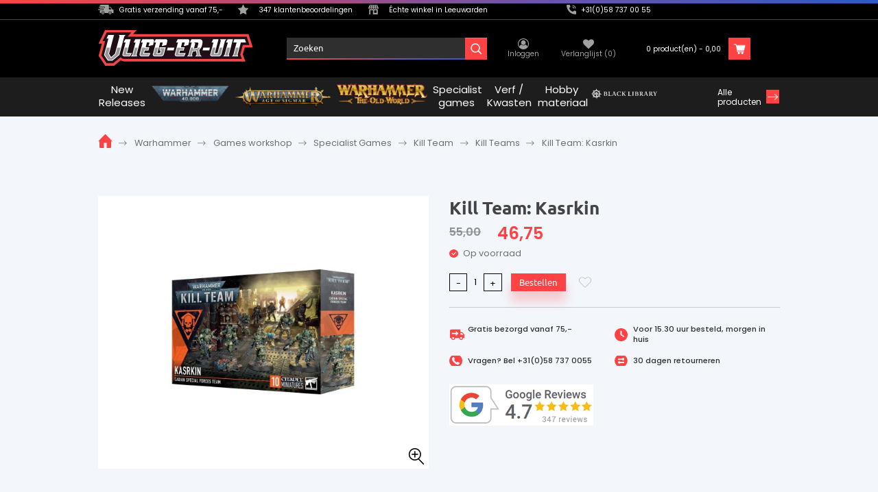

--- FILE ---
content_type: text/html; charset=utf-8
request_url: https://www.vliegeruit.com/kill-team-kasrkin
body_size: 20518
content:
<!DOCTYPE html>
<!--[if IE]><![endif]-->
<!--[if IE 8 ]><html dir="ltr" lang="nl" class="ie8"><![endif]-->
<!--[if IE 9 ]><html dir="ltr" lang="nl" class="ie9"><![endif]-->
<!--[if (gt IE 9)|!(IE)]><!-->
<html dir="ltr" lang="nl">
<!--<![endif]-->
<head prefix="og: http://ogp.me/ns# fb: http://ogp.me/ns/fb# product: http://ogp.me/ns/product#">
<meta charset="UTF-8" />
<meta name="viewport" content="width=device-width, initial-scale=1">
<meta http-equiv="X-UA-Compatible" content="IE=edge">
<title>Kill Team: Kasrkin - 103-18</title>
<base href="https://www.vliegeruit.com/" />
<meta name="description" content="Kill Team: Kasrkin - 103-18 - Kill Teams - Amongst the storied regiments of Cadia the Kasrkin are lauded as the elite of the elite. These special operatives are trusted with more potent weaponry such as high-powered hot- shot lasguns and equipped with thi" />
<meta name="keywords" content="Kill Team: Kasrkin, 103-18, Kill Teams" />
<script src="catalog/view/javascript/jquery/jquery-2.1.1.min.js" type="text/javascript"></script>
<link href="catalog/view/javascript/bootstrap/css/bootstrap.min.css" rel="stylesheet" media="screen" />
<script src="catalog/view/javascript/bootstrap/js/bootstrap.min.js" type="text/javascript"></script>
<link href="catalog/view/javascript/font-awesome/css/font-awesome.min.css" rel="stylesheet" type="text/css" />
<link href="//fonts.googleapis.com/css?family=Open+Sans:400,400i,300,700" rel="stylesheet" type="text/css" />
<link href="catalog/view/theme/default/stylesheet/fonts.css" rel="stylesheet">
<link href="catalog/view/theme/default/stylesheet/stylesheet.css?v=1768866545" rel="stylesheet">
<link href="catalog/view/theme/default/stylesheet/custom.css?v=1768866545" rel="stylesheet">
<link href="https://cdnjs.cloudflare.com/ajax/libs/OwlCarousel2/2.3.4/assets/owl.carousel.min.css" type="text/css" rel="stylesheet" media="screen" />
<link href="https://cdnjs.cloudflare.com/ajax/libs/OwlCarousel2/2.3.4/assets/owl.theme.default.css" type="text/css" rel="stylesheet" media="screen" />
<link href="catalog/view/theme/default/stylesheet/notifywhenavailable.css" type="text/css" rel="stylesheet" media="screen" />
<link href="catalog/view/javascript/jquery/magnific/magnific-popup.css" type="text/css" rel="stylesheet" media="screen" />
<link href="catalog/view/javascript/jquery/datetimepicker/bootstrap-datetimepicker.min.css" type="text/css" rel="stylesheet" media="screen" />
<link href="https://www.vliegeruit.com/system/library/myparcelnl/assets/css/myparcel_global.css" type="text/css" rel="stylesheet" media="screen" />
<link href="catalog/view/theme/default/stylesheet/instck.css" type="text/css" rel="stylesheet" media="screen" />
<script src="catalog/view/javascript/jquery/magnific/jquery.magnific-popup.min.js" type="text/javascript"></script>
<script src="catalog/view/javascript/jquery/datetimepicker/moment/moment.min.js" type="text/javascript"></script>
<script src="catalog/view/javascript/jquery/datetimepicker/moment/moment-with-locales.min.js" type="text/javascript"></script>
<script src="catalog/view/javascript/jquery/datetimepicker/bootstrap-datetimepicker.min.js" type="text/javascript"></script>
<script src="catalog/view/javascript/do-not-track.js" type="text/javascript"></script>
<script src="https://www.vliegeruit.com/system/library/myparcelnl/assets/js/myparcel_global.js" type="text/javascript"></script>
<script src="catalog/view/javascript/common.js?v=1768866545" type="text/javascript"></script>
<script src="catalog/view/theme/default/js/custom.js?v=1768866545" type="text/javascript"></script>

        <!-- Microdata -->
<script type="application/ld+json">{"@context":"http:\/\/schema.org","@type":"BreadcrumbList","itemListElement":[{"@type":"ListItem","position":1,"item":{"@id":"https:\/\/www.vliegeruit.com","name":"Vlieg-er-uit"}},{"@type":"ListItem","position":2,"item":{"@id":"https:\/\/www.vliegeruit.com\/wargames_warhammer_flamesofwar_dystopianwars\/","name":"Warhammer"}},{"@type":"ListItem","position":3,"item":{"@id":"https:\/\/www.vliegeruit.com\/warhammer\/","name":"Games workshop"}},{"@type":"ListItem","position":4,"item":{"@id":"https:\/\/www.vliegeruit.com\/specialist-games\/","name":"Specialist Games"}},{"@type":"ListItem","position":5,"item":{"@id":"https:\/\/www.vliegeruit.com\/kill-team\/","name":"Kill Team"}},{"@type":"ListItem","position":6,"item":{"@id":"https:\/\/www.vliegeruit.com\/kill-teams\/","name":"Kill Teams"}},{"@type":"ListItem","position":7,"item":{"@id":"https:\/\/www.vliegeruit.com\/kill-team-kasrkin","name":"Kill Team: Kasrkin"}}]}</script>
<script type="application/ld+json">{"@context":"http:\/\/schema.org","@type":"Product","url":"https:\/\/www.vliegeruit.com\/kill-team-kasrkin","name":"Kill Team: Kasrkin - 103-18","category":"Warhammer \u00bb Games workshop \u00bb Specialist Games \u00bb Kill Team \u00bb Kill Teams \u00bb Kill Team: Kasrkin","image":"https:\/\/www.vliegeruit.com\/image\/cache\/catalog\/20254\/image\/import-imagesspellekijn\/kill-team-kasrkin-785746-600x400.jpg","model":"103-18","sku":"785746","gtin":"5011921228966","gtin8":"5011921228966","description":"Kill Team: Kasrkin - 103-18 - Kill Teams - Amongst the storied regiments of Cadia the Kasrkin are lauded as the elite of the elite. These special operatives are trusted with more potent weaponry such as high-powered hot- shot lasguns and equipped with thi","manufacturer":"Games Workshop","brand":{"@type":"Brand","name":"Games Workshop"},"offers":{"name":"Kill Team: Kasrkin - 103-18","url":"https:\/\/www.vliegeruit.com\/kill-team-kasrkin","price":46.75,"priceCurrency":"EUR","itemCondition":"http:\/\/schema.org\/NewCondition","seller":{"@type":"Organization","name":"Vlieg-er-uit"},"priceValidUntil":"2027-01-20","category":"Warhammer &raquo; Games workshop &raquo; Specialist Games &raquo; Kill Team &raquo; Kill Teams &raquo; Kill Team: Kasrkin","availability":"InStock"}}</script>

<link rel="alternate" href="https://www.vliegeruit.com/kill-team-kasrkin" hreflang="nl"/>

<!-- gkdAnalytics -->
<script async src="https://www.googletagmanager.com/gtag/js?id=G-L7RTYF3ZQ0"></script>
<script>
  window.dataLayer = window.dataLayer || [];
  function gtag(){dataLayer.push(arguments);}
  gtag('js', new Date());
  gtag('config', 'G-L7RTYF3ZQ0',{'debug_mode':true});
</script>
<script async src="https://www.googletagmanager.com/gtag/js?id=AW-6943680380"></script>
<script>window.dataLayer = window.dataLayer || []; function gtag(){dataLayer.push(arguments);} gtag('js', new Date()); gtag('config', 'AW-6943680380');</script>



      
<link href="https://www.vliegeruit.com/kill-team-kasrkin" rel="canonical" />
<link href="https://www.vliegeruit.com/image/catalog/NewSite/favicon.png" rel="icon" />



<!-- Google Tag Manager -->
<script>(function(w,d,s,l,i){w[l]=w[l]||[];w[l].push({'gtm.start':
new Date().getTime(),event:'gtm.js'});var f=d.getElementsByTagName(s)[0],
j=d.createElement(s),dl=l!='dataLayer'?'&l='+l:'';j.async=true;j.src=
'https://www.googletagmanager.com/gtm.js?id='+i+dl;f.parentNode.insertBefore(j,f);
})(window,document,'script','dataLayer','GTM-5W5QZD5');</script>
<!-- End Google Tag Manager -->


<script async src="https://www.googletagmanager.com/gtag/js?id=UA-2524099-1"></script><script>if (typeof doNotTrackMe !== "function" || !doNotTrackMe()) {
window.dataLayer = window.dataLayer || [];
function gtag(){dataLayer.push(arguments);}
gtag('js', new Date());
gtag('config','UA-2524099-1',{"cookie_flags":"SameSite=None;Secure","anonymize_ip":true});
gtag('event', 'view_item',{"non_interaction":true,"items":[{"id":194677,"name":"Kill Team: Kasrkin","brand":"Games Workshop","quantity":1,"list":"Kill Teams","category":"Specialist Games/Kill Team/Kill Teams","price":46.75}],"send_to":"UA-2524099-1","event_label":"Kill Team: Kasrkin - 103-18"});
gtag('config','AW-1071699663',{'cookie_flags':'SameSite=None;Secure'});
gtag('event','view_item',{"send_to":"AW-1071699663","non_interaction":true,"value":46.75,"items":[{"id":"194677","google_business_vertical":"retail"}]});}</script>



	<style type="text/css">
		#search, .searchbox {
			overflow: visible !important;
			//z-index: 9999999 !important;
		}
		.smartsearch {
			display: none;
			background: #FFFFFF !important;
			border: 1px solid #EEEEEE !important;
			border-top: none !important;
			border-radius: 0 0 7px 7px !important;
			box-shadow: 0 2px 2px #DDD !important;
			line-height: 1.2 !important;
			margin: -3px 0 0 2px !important;
			padding: 0 !important;
			position: absolute !important;
			transform: translateZ(1000px);
			white-space: normal !important;
			width: 100% !important;
			z-index: 9999999 !important;
							top: 42px !important;
											}
		.smartsearch a {
			white-space: normal !important;
		}
		.smartsearch .addtocart {
			float: right;
			margin: 5px;
		}
					.smartsearch .quantity {
				display: none;
			}
				.smartsearch .quantity {
			padding: 5px;
		}
		.smartsearch .quantity input {
			text-align: center;
			padding: 1px !important;
			width: 30px !important;
		}
		.smartsearch-product {
			border-bottom: 1px solid #EEEEEE !important;
			color: #000000 !important;
			display: block !important;
			font-size: 11px !important;
			font-weight: normal !important;
							min-height: 60px !important;
						padding: 5px !important;
			text-decoration: none !important;
		}
		.smartsearch-product img {
			float: left !important;
			margin: 0 10px 0 0 !important;
		}
		.smartsearch-product strong {
			font-size: 13px !important;
			margin: 5px 5px 5px 0 !important;
		}
		.smartsearch-product .product-price {
			float: right;
		}
		.smartsearch-product .highlight {
			color: #497804 !important;
		}
		.smartsearch-focus, .smartsearch-product:hover {
			background: #EEFFFF !important;
			text-decoration: none !important;
		}
		.smartsearch-page {
			background: #EEEEEE !important;
			border-bottom: 1px solid #EEEEEE !important;
			padding: 10px;
			text-align: center;
		}
		.smartsearch-bottom {
			font-size: 12px !important;
			font-weight: bold !important;
			padding: 10px !important;
			text-align: center !important;
		}
		html[dir="rtl"] .smartsearch .addtocart, html[dir="rtl"] .smartsearch-product .product-price {
			float: left !important;
		}
		html[dir="rtl"] .smartsearch-product img {
			float: right !important;
		}
		.didyoumean {
			display: inline-block !important;
			min-height: 30px !important;
			text-align: center;
			width: 33% !important;
   		}
		.smartsearch {
    left: -1px;
}
.smartsearch-product strong {
display: block;
}	</style>
	<script type="text/javascript">
		var wait;
		var searchinput;
		
		$(document).click(function(e){
			if (!$(e.target).next().hasClass('smartsearch') && !$(e.target).closest('.smartsearch').length && $('.smartsearch').is(':visible')) {
				clearTimeout(wait);
				wait = setTimeout(hideSmartSearch, 200);
			}
		});
		
		$(document).ready(function(){
			$('#search input')
			.after('<div class="smartsearch"></div>')
			.click(function(){

				if ($('.smartsearch').html().length) {					
					$('.smartsearch').show();
					
					
				} else if ($(this).val().length >= 1) {
					searchinput = $(this);	
								
					showSmartSearch();
				}
			}).keydown(function(e){
				if ($('.smartsearch-product').length && e.which == 38) {
					e.preventDefault();
					return false;
				}
			}).keyup(function(e){
				searchinput = $(this);
				if (!searchinput.val()) {
					clearTimeout(wait);
					wait = setTimeout(hideSmartSearch, 200);
				}
				if (e.which == 13) {
					clearTimeout(wait);
					hideSmartSearch();
					//alert('hideafter');
					if ($('.smartsearch-focus').length) {
						location = $('.smartsearch-focus').attr('href');
					}
				}
				if (searchinput.val().replace(/^\s+|\s+$/g, '').length >= 1 && (e.which == 0 || e.which == 8 || (47 < e.which && e.which < 112) || e.which > 185)) {
					clearTimeout(wait);
					wait = setTimeout(showSmartSearch, 200);
				}
				if ($('.smartsearch-product').length && (e.which == 38 || e.which == 40)) {
					if (!$('.smartsearch-focus').length) {
						if (e.which == 38) $('.smartsearch-bottom').prev().addClass('smartsearch-focus');
						if (e.which == 40) $('.smartsearch-product:first-child').addClass('smartsearch-focus');
					} else {
						if (e.which == 38) $('.smartsearch-focus').removeClass('smartsearch-focus').prev('a').addClass('smartsearch-focus');
						if (e.which == 40) $('.smartsearch-focus').removeClass('smartsearch-focus').next('a').addClass('smartsearch-focus');
					}
				}
			});
		});
		
		function hideSmartSearch() {
			$('.smartsearch').hide();
			//alert('963');
			$('input').attr("disabled", false);
			$('#search input').attr("disabled", false);
			
		}
		
		function showSmartSearch() {
			$('input').attr("disabled", true);
			$('#search input').attr("disabled", false);
			$('#search input').focus();
			searchinput.next().html('<div class="smartsearch-bottom"><img alt="Loading..." src="[data-uri]" /></div>').show();
			
			$.ajax({
				url: 'index.php?route=extension/module/smartsearch/livesearch&search=' + encodeURIComponent(searchinput.val().trim()),
				dataType: 'json',
				success: function(data) {
					var html = '';
					
					if (data.length) {
						for (i = 0; i < data.length; i++) {
															if (data[i]['add']) {
									html += '<div class="addtocart"><span class="quantity">Qty: <input value="1" /></span> <a class="button btn btn-primary" onclick="cart.add(' + data[i]['product_id'] + ', $(this).prev().find(\'input\').val());"><i class="fa fa-shopping-cart" style="font-size:20px;color:white"></i></a></div>';
								}
														if (data[i]['didyoumean']) {
								html += '<a class="smartsearch-product didyoumean" href="' + data[i]['href'] + '">';
							} else if (data[i]['href']) {
								html += '<a class="smartsearch-product" href="' + data[i]['href'] + (data[i]['href'].indexOf('?') == -1 ? '?' : '&') + 'search=' + encodeURIComponent(searchinput.val()) + '">';
							} else {
								html += '<div class="smartsearch-page">';
							}
															if (data[i]['image']) {
									html += '<img src="' + data[i]['image'] + '" />';
								}
														html += '<strong>' + data[i]['name'];
															if (data[i]['model']) {
									html += '<span class="pro_model"> (' + data[i]['model'] + ')</span>';
								}
														html += '</strong>';
															if (data[i]['price']) {
									var price = '<strong><span style="color: #000000;' + (data[i]['special'] ? 'text-decoration: line-through' : '') + '">' + data[i]['price'] + '</span>';
									var special = (data[i]['special'] ? '<span style="color: #FF0000">' + data[i]['special'] + '</span>' : '');
									html += '<span class="product-price">' + price + ' ' + special + '</span>';
								}
														html += '</strong><span></span><br />';
															if (data[i]['description']) {
									html += '<div class="smart_desc">'+data[i]['description']+'</div>';
								}
														if (data[i]['href']) {
								html += '</a>';
							} else {
								html += '</div>';
							}
						}
													
											} else {
						$('.smartsearch').hide();
					}
					
					searchinput.next().html(html);
					
					if (typeof switchButtons !== 'undefined') {
						switchButtons();
					}
				}
			});
		}
	</script>


        <!-- xml -->
            <link href="catalog/view/theme/default/stylesheet/labelmaker.css" rel="stylesheet">
                    <!-- xml -->
<!-- Copyright (c) Facebook, Inc. and its affiliates. -->
<!-- All rights reserved. -->

<!-- This source code is licensed under the license found in the -->
<!-- LICENSE file in the root directory of this source tree. -->
<script type="text/javascript">
  // we are using this flag to determine if the pixel
  // is successfully added to the header
  window.isFacebookPixelInHeaderAdded = 1;
  window.isFacebookPixelAdded=1;
</script>

<script type="text/javascript">
  function facebook_loadScript(url, callback) {
    var script = document.createElement("script");
    script.type = "text/javascript";
    if(script.readyState) {  // only required for IE <9
      script.onreadystatechange = function() {
        if (script.readyState === "loaded" || script.readyState === "complete") {
          script.onreadystatechange = null;
          if (callback) {
            callback();
          }
        }
      };
    } else {  //Others
      if (callback) {
        script.onload = callback;
      }
    }

    script.src = url;
    document.getElementsByTagName("head")[0].appendChild(script);
  }
</script>

<script type="text/javascript">
  (function() {
    var enableCookieBar = '';
    if (enableCookieBar == '1') {
      facebook_loadScript("catalog/view/javascript/facebook_business/cookieconsent.min.js");

      // loading the css file
      var css = document.createElement("link");
      css.setAttribute("rel", "stylesheet");
      css.setAttribute("type", "text/css");
      css.setAttribute(
        "href",
        "catalog/view/theme/css/facebook_business/cookieconsent.min.css");
      document.getElementsByTagName("head")[0].appendChild(css);

      window.addEventListener("load", function(){
        function setConsent() {
          fbq(
            'consent',
            this.hasConsented() ? 'grant' : 'revoke'
          );
        }
        window.cookieconsent.initialise({
          palette: {
            popup: {
              background: '#237afc'
            },
            button: {
              background: '#fff',
              text: '#237afc'
            }
          },
          cookie: {
            name: fbq.consentCookieName
          },
          type: 'opt-out',
          showLink: false,
          content: {
            allow: 'Agree',
            deny: 'Opt Out',
            header: 'Our Site Uses Cookies',
            message: 'By clicking Agree, you agree to our <a class="cc-link" href="https://www.facebook.com/legal/terms/update" target="_blank">terms of service</a>, <a class="cc-link" href="https://www.facebook.com/policies/" target="_blank">privacy policy</a> and <a class="cc-link" href="https://www.facebook.com/policies/cookies/" target="_blank">cookies policy</a>.'
          },
          layout: 'basic-header',
          location: true,
          revokable: true,
          onInitialise: setConsent,
          onStatusChange: setConsent,
          onRevokeChoice: setConsent
        }, function (popup) {
          // If this isn't open, we know that we can use cookies.
          if (!popup.getStatus() && !popup.options.enabled) {
            popup.setStatus(cookieconsent.status.dismiss);
          }
        });
      });
    }
  })();
</script>

<script type="text/javascript">
  (function() {
    !function(f,b,e,v,n,t,s){if(f.fbq)return;n=f.fbq=function(){n.callMethod?
    n.callMethod.apply(n,arguments):n.queue.push(arguments)};if(!f._fbq)f._fbq=n;
    n.push=n;n.loaded=!0;n.version='2.0';n.queue=[];t=b.createElement(e);t.async=!0;
    t.src=v;s=b.getElementsByTagName(e)[0];s.parentNode.insertBefore(t,s)}(window,
    document,'script','https://connect.facebook.net/en_US/fbevents.js');

    var enableCookieBar = '';
    if (enableCookieBar == '1') {
      fbq.consentCookieName = 'fb_cookieconsent_status';

      (function() {
        function getCookie(t){var i=("; "+document.cookie).split("; "+t+"=");if(2==i.length)return i.pop().split(";").shift()}
        var consentValue = getCookie(fbq.consentCookieName);
        fbq('consent', consentValue === 'dismiss' ? 'grant' : 'revoke');
      })();
    }

          // system auto generated facebook_pixel.js, DO NOT MODIFY
      pixel_script_filename = 'catalog/view/javascript/facebook_business/facebook_pixel_3_1_2.js';
      // system auto generated facebook_pixel.js, DO NOT MODIFY
      facebook_loadScript(
        pixel_script_filename,
        function() {
          var params = {
    "agent": "exopencart-3.0.3.8-4.2.1"
};
          _facebookAdsExtension.facebookPixel.init(
            '1175537409633963',
            {},
            params);
                      _facebookAdsExtension.facebookPixel.firePixel(
              JSON.parse('{\"event_name\":\"ViewContent\",\"content_ids\":[\"194677\"],\"content_name\":\"Kill Team: Kasrkin\",\"content_type\":\"product\",\"currency\":\"EUR\",\"value\":46.75,\"event_id\":\"1ed51ba2-a390-45c0-ba60-d22ec76f2b15\"}'));
                  });
      })();
</script>

<script type="text/javascript">
  // we are using this flag to determine if the customer chat
  // is successfully added to the header
  window.isFacebookCustomerChatInHeaderAdded = 1;
  window.isFacebookCustomerChatAdded=1;
</script>

 
<script type="text/javascript">
var postnl_adrescheck_data = JSON.parse('{"zipcode_housenumber":"","manual_input":"on","autocomplete":"","showlabel":"","timeout":"5","debug":"","endpoint":"https:\/\/www.vliegeruit.com\/index.php?route=extension\/module\/postnl_adrescheck\/check","theme":"default3","label_img":"https:\/\/www.vliegeruit.com\/catalog\/view\/theme\/default\/image\/postnl_adrescheck_label.png","label_number":"Nummer","label_addition":"Toevoeging","label_loading":"Een moment a.u.b.","label_noresults":"Geen resultaten gevonden","label_chosen":"Gekozen adres","label_timeout":"Server niet bereikbaar","label_reset":"Zoek opnieuw","elements":{"billing":{"address1":"#input-payment-address-1","address2":"#input-payment-address-2","city":"#input-payment-city","zipcode":"#input-payment-postcode","country":"#input-payment-country","zone":"#input-payment-zone","copy":"input[name=shipping_address]"},"shipping":{"address1":"#input-shipping-address-1","address2":"#input-shipping-address-2","city":"#input-shipping-city","zipcode":"#input-shipping-postcode","country":"#input-shipping-country","zone":"#input-shipping-zone"}},"countries":[150],"zone_disabled_countries":[150]}');
(function() {
    function postnl_loadScript(url, callback) {
        var script = document.createElement("script");
        script.type = "text/javascript";
        if(callback) script.onload = callback;
        script.src = url;
        document.getElementsByTagName("head")[0].appendChild(script);
    }
    function postnl_loadStyle(url) {
        var css = document.createElement("link");
        css.setAttribute("rel", "stylesheet");
        css.setAttribute("type", "text/css");
        css.setAttribute("href", url);
        document.getElementsByTagName("head")[0].appendChild(css);
    }

     // Generate a random version number
    var randomVersion = 203551;
    postnl_loadStyle("catalog/view/theme/css/postnl_adrescheck/postnl_adrescheck.css");
    // Load the script with the random version parameter
    postnl_loadScript("catalog/view/javascript/postnl_adrescheck/postnl_adrescheck.js?v=620823");
})();
</script>

</head>
<body class="ok mmm   becommerce-header ">

<!-- Google Tag Manager (noscript) -->
<noscript><iframe src="https://www.googletagmanager.com/ns.html?id=GTM-5W5QZD5"
height="0" width="0" style="display:none;visibility:hidden"></iframe></noscript>
<!-- End Google Tag Manager (noscript) -->



                         
<nav id="topBar">
  <div class="container"> 
    
    <div class="row">
      <div class="col-md-8">
        <ul class="list-inline">
          <li class="vanLink">
            <a href="levertijd-verzendkosten">
              <span>Gratis verzending vanaf 75,-</span>
            </a>
          </li>
          <li class="ratingLink">
            <a href="https://www.google.com/search?hl=nl-NL&gl=nl&q=Vlieg-er-uit,+Nieuwestad+79,+8911+CK+Leeuwarden&ludocid=8524148658127512914&lsig=AB86z5XyMwLEEO2on3WPlTJmQx_g#lrd=0x47c0e9b4211fc791:0x764bdc0aac502552,1" target="_blank">
              <span>347 klantenbeoordelingen</span>
            </a>
          </li>
          <li class="shopLink">
            <a href="over-vlieg-er-uit">
              <span>&Eacute;chte winkel in Leeuwarden</span>
            </a>
          </li>
        </ul>
      </div>
      <div class="col-md-4">
        <ul class="list-inline top_right_menu">
          <li class="headerContactLink">
            <a href="tel:+31(0)58 737 00 55">
              <span>+31(0)58 737 00 55</span>
            </a>
          </li>
        </ul>
      </div>
    </div>
      </div>
</nav>
<header id="mainHeaderBar">
  <div class="container">
    <div class="row headerRow">
      <div class="col-sm-3 col-xs-5">
        <div id="logo">
                    <a href="https://www.vliegeruit.com"><img src="https://www.vliegeruit.com/image/catalog/NewSite/logo-vliegeruit-2022-v3.svg" title="Vlieg-er-uit" alt="Vlieg-er-uit" class="img-responsive" /></a>
                  </div>
      </div>
      <div class="col-sm-4 mobHideSearch"><div class="headerSearchBar"><div id="search" class="input-group">
  <input type="text" name="search" value="" placeholder="Zoeken" class="form-control input-lg" />
  <span class="input-group-btn">
    <span class="mobileBtnOver"></span>
    <button type="button" class="btn btn-default btn-lg"><img src="images/searchIcon.svg" alt="zoek icoontje" /></button>
  </span>
</div></div></div>
      <div class="col-sm-5 col-xs-7">
        <div class="userSec">
          <div class="loginWishlistSec DCDF">
                         <a href="https://www.vliegeruit.com/account/login" id="userLogin"><i class="fa fa-user-circle-o" aria-hidden="true"></i> Inloggen</a>
                          <a href="https://www.vliegeruit.com/account/verlanglijst" id="wishlist-total" title="Verlanglijst (0)"><i class="fa fa-heart"></i> <span class="">Verlanglijst (0)</span></a>
          </div>
          <div id="cart" class="btn-group btn-block">
    <a href="https://www.vliegeruit.com/afrekenen" class="btn"><span id="cart-total">0 product(en) - 0,00</span> <span class="shopping-cart"><img src="images/cartIcon.png" alt="" /></span></a>
  </div>

          <div class="hamburgerIcon"><span></span><span></span><span></span><span></span></div>
        </div>
      </div>
    </div>
  </div>
</header>
<div id="menuBar">
  <div class="container">
    <div class="row align-center">
      <div class="col-lg-10">
        <ul class="menuLinks">
      <!--    <li class="new_excl text-center">
            <a href="https://www.vliegeruit.com/new-releases/"><span>New <br>Releases</span></a>
          </li> -->


             <li class="new_excl text-center allLinks single_main">
            <a href="https://www.vliegeruit.com/new-releases/"><span>New <br>Releases</span></a>
            <div class="dropdown-content single_menu">
            <div class="menu_list">
              <ul>
                <li><a href="/new-releases/" class="submenu_heading">New Releases</a></li>
                   <li><a href="/pre-order/" class="submenu_heading">Pre-Order</a></li>
                       <li><a href="opruiming/" class="submenu_heading">***Opruimingen***</a></li>
              </ul>
            </div>
            </div>
        
          </li> 

  <li class="allLinks single_main">
            <a href="https://www.vliegeruit.com/warhammer-40000/"><img src="images/menu2.svg" alt="Warhammer 40000 menu item"></a>
            <div class="dropdown-content single_menu">
            <div class="menu_list">
            <ul>
                                   <li> <a href="https://www.vliegeruit.com/start-here-40k/" class="submenu_heading">Starter sets 40K</a></li>
                                           <li> <a href="https://www.vliegeruit.com/space-marines/" class="submenu_heading">Space Marines</a></li>
                                           <li> <a href="https://www.vliegeruit.com/armies-of-the-imperium/" class="submenu_heading">Armies of the Imperium</a></li>
                                           <li> <a href="https://www.vliegeruit.com/armies-of-chaos/" class="submenu_heading">Armies of Chaos</a></li>
                                           <li> <a href="https://www.vliegeruit.com/xenos-armies/" class="submenu_heading">Xenos Armies</a></li>
                                           <li> <a href="https://www.vliegeruit.com/rule-books-40k/" class="submenu_heading">Rule Books 40K</a></li>
                                           <li> <a href="https://www.vliegeruit.com/terrain/" class="submenu_heading">Terrain</a></li>
                                           <li> <a href="https://www.vliegeruit.com/merchandise-40k/" class="submenu_heading">Merchandise 40k</a></li>
                                         <li><a href="https://www.vliegeruit.com/workshops/" class="submenu_heading">Workshops</a></li>
                    <li class="newMenu"> <a href="/starter-guide" class="submenu_heading">Starter guide Warhammer 40K</a></li>
                    </ul>
                    </div>
            </div>
          </li>

          <li class="allLinks single_main">
            <a href="https://www.vliegeruit.com/warhammer-age-of-sigmar/" class="allLinks"><img src="images/menu1.png" alt="Warhammer Age of Sigma menu item"></a>
            <div class="dropdown-content single_menu">
            <div class="menu_list">
            <ul>
                                   <li> <a href="https://www.vliegeruit.com/startersets/" class="submenu_heading">Starter Sets AOS</a></li>
                                           <li> <a href="https://www.vliegeruit.com/grand-alliance-chaos/" class="submenu_heading">Grand Alliance Chaos</a></li>
                                           <li> <a href="https://www.vliegeruit.com/grand-alliance-death/" class="submenu_heading">Grand Alliance Death</a></li>
                                           <li> <a href="https://www.vliegeruit.com/grand-alliance-destruction/" class="submenu_heading">Grand Alliance Destruction</a></li>
                                           <li> <a href="https://www.vliegeruit.com/grand-alliance-order/" class="submenu_heading">Grand Alliance Order</a></li>
                                           <li> <a href="https://www.vliegeruit.com/rule-books-aos/" class="submenu_heading">Rule Books AOS</a></li>
                                           <li> <a href="https://www.vliegeruit.com/warhammer-age-of-sigmar-scenery/" class="submenu_heading">AOS Scenery</a></li>
                                        <li><a href="https://www.vliegeruit.com/workshops/" class="submenu_heading">Workshops</a></li>
                       <li class="newMenu"> <a href="/aos-starter-guide" class="submenu_heading" style="display:none;">Starter guide Age of Sigmar</a></li>

                    </ul>
                    </div>
            </div>
            
            
          </li>

<li class="allLinks single_main">
            <a href="https://www.vliegeruit.com/the-old-world/"><img src="images/oldworldlogo.png" alt="Warhammer The Old World menu item"></a>
                        <div class="dropdown-content single_menu">
            <div class="menu_list">
            <ul>
                                   <li> <a href="https://www.vliegeruit.com/bases-square-ow/" class="submenu_heading">Bases (Square OW)</a></li>
                                           <li> <a href="https://www.vliegeruit.com/core-sets/" class="submenu_heading">Core Sets</a></li>
                                           <li> <a href="https://www.vliegeruit.com/forces-of-fantasy/" class="submenu_heading">Forces Of Fantasy</a></li>
                                           <li> <a href="https://www.vliegeruit.com/ravening-hordes/" class="submenu_heading">Ravening Hordes</a></li>
                                           <li> <a href="https://www.vliegeruit.com/rule-books-ow/" class="submenu_heading">Rule Books OW</a></li>
                                           <li> <a href="https://www.vliegeruit.com/terrain-ow/" class="submenu_heading">Terrain OW</a></li>
                                        </ul>
                    </div>
            </div>
                       </li>


             <li class="new_excl text-center allLinks single_main">
            <a href="https://www.vliegeruit.com/specialist-games/"><span>Specialist <br>games</span></a>
                        <div class="dropdown-content single_menu">
            <div class="menu_list">
              <ul>
                                        <li> <a href="https://www.vliegeruit.com/kill-team/" class="submenu_heading dd">Kill Team</a></li>
                                        <li> <a href="https://www.vliegeruit.com/warcry/" class="submenu_heading dd">Warcry</a></li>
                                        <li> <a href="https://www.vliegeruit.com/adeptus-titanicus/" class="submenu_heading dd">Adeptus Titanicus</a></li>
                                        <li> <a href="https://www.vliegeruit.com/legions-imperialis/" class="submenu_heading dd">Legions Imperialis</a></li>
                                        <li> <a href="https://www.vliegeruit.com/blood-bowl/" class="submenu_heading dd">Blood Bowl</a></li>
                                        <li> <a href="https://www.vliegeruit.com/middle-earth/" class="submenu_heading dd">Middle Earth</a></li>
                                        <li> <a href="https://www.vliegeruit.com/aeronautica-imperialis/" class="submenu_heading dd">Aeronautica Imperialis</a></li>
                                        <li> <a href="https://www.vliegeruit.com/blackstone-fortress/" class="submenu_heading dd">Blackstone Fortress</a></li>
                                        <li> <a href="https://www.vliegeruit.com/frostgrave/" class="submenu_heading dd">Frostgrave</a></li>
                                        <li> <a href="https://www.vliegeruit.com/necromunda/" class="submenu_heading dd">Necromunda</a></li>
                                        <li> <a href="https://www.vliegeruit.com/oathmark/" class="submenu_heading dd">Oathmark</a></li>
                                        <li> <a href="https://www.vliegeruit.com/horus-heresy/" class="submenu_heading dd">The Horus Heresy</a></li>
                                        <li> <a href="https://www.vliegeruit.com/the-old-world/" class="submenu_heading dd">The Old World</a></li>
                                        <li> <a href="https://www.vliegeruit.com/warhammer-underworlds/" class="submenu_heading dd">Warhammer Underworlds</a></li>
                                        <li> <a href="https://www.vliegeruit.com/dungeons-and-dragons/" class="submenu_heading dd">Dungeons and Dragons</a></li>
                                        <li> <a href="https://www.vliegeruit.com/battlefleet-gothic/" class="submenu_heading dd">Battlefleet Gothic</a></li>
                                </ul>
            </div>
            </div>
                      </li>



        
       <!--   <li class="allLinks single_main">
            <a href="https://www.vliegeruit.com/the-horus-heresy/"><img src="images/menu3.svg"></a>
                      </li> -->

         <!-- <li class="allLinks single_main">
            <a href="https://www.vliegeruit.com/middle-earth/"><img src="images/menu4.png"></a>
                      </li> -->

          <li class="new_excl text-center allLinks single_main">
            <a href="https://www.vliegeruit.com/paint/"><span>Verf / Kwasten</span></a>
                        <div class="dropdown-content single_menu">
            <div class="menu_list">
            <ul>
               <li><a href="/paint" class="submenu_heading">Verf</a></li>
                                   <li> <a href="https://www.vliegeruit.com/warpaints-the-army-painter/" class="submenu_heading dd">Army Painter</a></li>
                                           <li> <a href="https://www.vliegeruit.com/citadel/" class="submenu_heading dd">Citadel</a></li>
                                           <li> <a href="https://www.vliegeruit.com/green-stuff-world-verf/" class="submenu_heading dd">Green Stuff World</a></li>
                                           <li> <a href="https://www.vliegeruit.com/revell-verf/" class="submenu_heading dd">Revell</a></li>
                                           <li> <a href="https://www.vliegeruit.com/vallejo-verf/" class="submenu_heading dd">Vallejo</a></li>
                                           <li> <a href="https://www.vliegeruit.com/your-painting-area/" class="submenu_heading dd">Verf Tools</a></li>
                                        </ul>
                    </div>
            </div>
                      </li>

                 <li class="new_excl text-center allLinks single_main">
            <a href="https://www.vliegeruit.com/hobby-materiaal/"><span>Hobby materiaal</span></a>
                        <div class="dropdown-content single_menu">
            <div class="menu_list">
            <ul>
                                   <li> <a href="https://www.vliegeruit.com/basing-materials/" class="submenu_heading dd">Basing - Terrain</a></li>
                                           <li> <a href="https://www.vliegeruit.com/building-miniatures/" class="submenu_heading dd">Building Miniatures</a></li>
                                           <li> <a href="https://www.vliegeruit.com/protecting-your-models/" class="submenu_heading dd">Protecting Your Models</a></li>
                                           <li> <a href="https://www.vliegeruit.com/tools/" class="submenu_heading dd">Tools</a></li>
                                        </ul>
                    </div>
            </div>
                      </li>

       <li class="allLinks single_main">
            <a href="https://www.vliegeruit.com/black-library/"><img src="images/black-library.svg" alt="Black Library menu item"></a>
                        <div class="dropdown-content single_menu">
            <div class="menu_list">
            <ul>
                                   <li> <a href="https://www.vliegeruit.com/age-of-sigmar/" class="submenu_heading">Age of Sigmar</a></li>
                                           <li> <a href="https://www.vliegeruit.com/warhammer-40k/" class="submenu_heading">Warhammer 40.000</a></li>
                                           <li> <a href="https://www.vliegeruit.com/white-dwarf/" class="submenu_heading">White Dwarf</a></li>
                                        
                    </ul>
                    </div>
            </div>
                       </li>

       
          <li class="new_excl text-center">
            
          </li>
        </ul>
      </div>
      <div class="col-lg-2 position_initial">
        <div class="allLinks text-right allProductLink">
          <a href="https://www.vliegeruit.com/warhammer/"><span>Alle<br>producten</span><span class="allProLink"><img src="images/rightArrow.svg" alt="Alle producten menu link"></span></a>

          <div class="dropdown-content">
            <div class="container">
              <div class="row">
                <div class="col-md-3 submenu_left pl-0 submenu_area">
                  <div class="menu_list">
                    <h3 class="submenu_heading">New & Trending</h3>
                    <ul>
                      <li><a href="https://www.vliegeruit.com/new-releases/">New Arrivals</a></li>
                      <li><a href="https://www.vliegeruit.com/pre-order/">Pre-order</a></li>
                      
                    </ul>
                  </div>
                  <div class="menu_list">
                        <a href="https://www.vliegeruit.com/startersets/" class="submenu_heading">Startersets</a>
                        <ul>
                                                    <li><a href="https://www.vliegeruit.com/start-here-40k/">40K Starter Sets</a></li>
                                                    <li><a href="https://www.vliegeruit.com/startersets/">AOS Starter Sets</a></li>
                                                    <li><a href="https://www.vliegeruit.com/starter-guide">Onze guide voor 40K</a></li>
                                                    <!--<li><a href="https://www.vliegeruit.com/starter-sets/">Starter Sets</a></li>-->
                                                    
                        </ul>
                      </div>
                </div>
                <div class="col-md-9 submenu_right pr-0 submenu_area">
                  <div class="row">

                    
                    <div class="col-md-3">
                      <div class="menu_list">
                        <a href="https://www.vliegeruit.com/warhammer-40000/" class="submenu_heading">Warhammer 40k</a>
                        <ul>
                                                    <li><a href="https://www.vliegeruit.com/start-here-40k/">Starter sets 40K</a></li>
                                                    <li><a href="https://www.vliegeruit.com/space-marines/">Space Marines</a></li>
                                                    <li><a href="https://www.vliegeruit.com/armies-of-the-imperium/">Armies of the Imperium</a></li>
                                                    <li><a href="https://www.vliegeruit.com/armies-of-chaos/">Armies of Chaos</a></li>
                                                    <li><a href="https://www.vliegeruit.com/xenos-armies/">Xenos Armies</a></li>
                                                    <li><a href="https://www.vliegeruit.com/rule-books-40k/">Rule Books 40K</a></li>
                                                    <li><a href="https://www.vliegeruit.com/terrain/">Terrain</a></li>
                                                    <li><a href="https://www.vliegeruit.com/merchandise-40k/">Merchandise 40k</a></li>
                                                    
                        </ul>
                      </div>
                    </div>

                    
                    <div class="col-md-3">
                      <div class="menu_list">
                        <a href="https://www.vliegeruit.com/warhammer-age-of-sigmar/" class="submenu_heading">Age Of Sigmar</a>
                        <ul>
                                                    <li><a href="https://www.vliegeruit.com/startersets/">Starter Sets AOS</a></li>
                                                    <li><a href="https://www.vliegeruit.com/grand-alliance-chaos/">Grand Alliance Chaos</a></li>
                                                    <li><a href="https://www.vliegeruit.com/grand-alliance-death/">Grand Alliance Death</a></li>
                                                    <li><a href="https://www.vliegeruit.com/grand-alliance-destruction/">Grand Alliance Destruction</a></li>
                                                    <li><a href="https://www.vliegeruit.com/grand-alliance-order/">Grand Alliance Order</a></li>
                                                    <li><a href="https://www.vliegeruit.com/rule-books-aos/">Rule Books AOS</a></li>
                                                    <li><a href="https://www.vliegeruit.com/warhammer-age-of-sigmar-scenery/">AOS Scenery</a></li>
                                                    
                        </ul>
                      </div>
                    </div>

                    
                    <div class="col-md-3">
                      <div class="menu_list">
                        <a href="https://www.vliegeruit.com/paint-modelling/" class="submenu_heading">Verf en Kwasten</a>
                        <ul>
                                                    <li><a href="https://www.vliegeruit.com/paint/">Verf</a></li>
                                                    <li><a href="https://www.vliegeruit.com/airbrush/">Airbrush</a></li>
                                                    <li><a href="https://www.vliegeruit.com/brushes/">Kwasten</a></li>
                                                    
                        </ul>
                      </div>
                    </div>

                    
                    <div class="col-md-3">
                      <div class="menu_list">
                        <a href="https://www.vliegeruit.com/opruiming/" class="submenu_heading">*** Opruiming ***</a>
                        <ul>
                                                    <li><a href="https://www.vliegeruit.com/paint-sale/">PAINT SALE</a></li>
                                                    
                        </ul>
                      </div>
                    </div>

                    
                    <div class="col-md-3">
                      <div class="menu_list">
                        <a href="https://www.vliegeruit.com/hobby-materiaal/" class="submenu_heading">Hobby Materiaal</a>
                        <ul>
                                                    <li><a href="https://www.vliegeruit.com/basing-materials/">Basing - Terrain</a></li>
                                                    <li><a href="https://www.vliegeruit.com/building-miniatures/">Building Miniatures</a></li>
                                                    <li><a href="https://www.vliegeruit.com/protecting-your-models/">Protecting Your Models</a></li>
                                                    <li><a href="https://www.vliegeruit.com/tools/">Tools</a></li>
                                                    
                        </ul>
                      </div>
                    </div>

                    
                    <div class="col-md-3">
                      <div class="menu_list">
                        <a href="https://www.vliegeruit.com/specialist-games/" class="submenu_heading">Specialist Games</a>
                        <ul>
                                                    <li><a href="https://www.vliegeruit.com/kill-team/">Kill Team</a></li>
                                                    <li><a href="https://www.vliegeruit.com/warcry/">Warcry</a></li>
                                                    <li><a href="https://www.vliegeruit.com/adeptus-titanicus/">Adeptus Titanicus</a></li>
                                                    <li><a href="https://www.vliegeruit.com/legions-imperialis/">Legions Imperialis</a></li>
                                                    <li><a href="https://www.vliegeruit.com/blood-bowl/">Blood Bowl</a></li>
                                                    <li><a href="https://www.vliegeruit.com/middle-earth/">Middle Earth</a></li>
                                                    <li><a href="https://www.vliegeruit.com/aeronautica-imperialis/">Aeronautica Imperialis</a></li>
                                                    <li><a href="https://www.vliegeruit.com/blackstone-fortress/">Blackstone Fortress</a></li>
                                                    <li><a href="https://www.vliegeruit.com/frostgrave/">Frostgrave</a></li>
                                                    <li><a href="https://www.vliegeruit.com/necromunda/">Necromunda</a></li>
                                                    <li><a href="https://www.vliegeruit.com/oathmark/">Oathmark</a></li>
                                                    <li><a href="https://www.vliegeruit.com/horus-heresy/">The Horus Heresy</a></li>
                                                    <li><a href="https://www.vliegeruit.com/the-old-world/">The Old World</a></li>
                                                    <li><a href="https://www.vliegeruit.com/warhammer-underworlds/">Warhammer Underworlds</a></li>
                                                    <li><a href="https://www.vliegeruit.com/dungeons-and-dragons/">Dungeons and Dragons</a></li>
                                                    <li><a href="https://www.vliegeruit.com/battlefleet-gothic/">Battlefleet Gothic</a></li>
                                                    
                        </ul>
                      </div>
                    </div>

                    
                    <div class="col-md-3">
                      <div class="menu_list">
                        <a href="https://www.vliegeruit.com/black-library/" class="submenu_heading">Black Library</a>
                        <ul>
                                                    <li><a href="https://www.vliegeruit.com/age-of-sigmar/">Age of Sigmar</a></li>
                                                    <li><a href="https://www.vliegeruit.com/warhammer-40k/">Warhammer 40.000</a></li>
                                                    <li><a href="https://www.vliegeruit.com/white-dwarf/">White Dwarf</a></li>
                                                    
                        </ul>
                      </div>
                    </div>

                    

                  </div>
                </div>
              </div>
            </div>
          </div>


        </div>
      </div>
    </div>
  </div>
  <div class="mobLoginSec">
    <div class="container">
      <div class="row">
        <div class="col-md-12">
          <div class="appendLoginSec">
          </div>
        </div>
      </div>
      
    </div>
  </div>
</div>


<link rel="stylesheet" href="https://cdnjs.cloudflare.com/ajax/libs/OwlCarousel2/2.3.4/assets/owl.carousel.min.css">
<link rel="stylesheet" href="https://cdnjs.cloudflare.com/ajax/libs/OwlCarousel2/2.3.4/assets/owl.theme.default.min.css">



<div id="product-product" class="container">
  <ul class="breadcrumb">
        <li><a href="https://www.vliegeruit.com"><i class="fa fa-home"></i></a></li>
        <li><a href="https://www.vliegeruit.com/wargames_warhammer_flamesofwar_dystopianwars/">Warhammer</a></li>
        <li><a href="https://www.vliegeruit.com/warhammer/">Games workshop</a></li>
        <li><a href="https://www.vliegeruit.com/specialist-games/">Specialist Games</a></li>
        <li><a href="https://www.vliegeruit.com/kill-team/">Kill Team</a></li>
        <li><a href="https://www.vliegeruit.com/kill-teams/">Kill Teams</a></li>
        <li><a href="https://www.vliegeruit.com/kill-team-kasrkin">Kill Team: Kasrkin</a></li>
      </ul>
  <div class="row">
                <div id="content" class="col-sm-12">
      <div class="row">                         <div class="col-sm-6">           <h1 class="product_title mobileView">Kill Team: Kasrkin</h1>
          <ul class="thumbnails">
        <li>
        <a href="https://www.vliegeruit.com/image/cache/catalog/20254/image/import-imagesspellekijn/kill-team-kasrkin-785746-700x500.jpg" class="image-popup" title="Kill Team: Kasrkin">
            <img id="productImage" src="https://www.vliegeruit.com/image/cache/catalog/20254/image/import-imagesspellekijn/kill-team-kasrkin-785746-600x400.jpg" title="Kill Team: Kasrkin" alt="Kill Team: Kasrkin" />
            <img src="https://www.vliegeruit.com/image/zoom.png" title="Kill Team: Kasrkin" alt="Kill Team: Kasrkin" class="mignifyImg" />
        </a>
    </li>
    </ul>

<ul id="imgThumbnail">
    <div class="owl-carousel owl-theme">
            </div>
</ul>
        
         
                  </div>
                                <div class="col-sm-6">
                    <h1 class="product_title desktopView">Kill Team: Kasrkin</h1>
                    <ul class="list-unstyled productPrice">
                        <li><span class="specialPrice">55,00</span></li>
            <li>
              <span class="priceNormal">46,75</span>
            </li>
                                                          </ul>
                    <ul class="list-unstyled">
                        <li class="stockTXT"> Op voorraad</li>
          </ul>
          <div id="product">                         <div class="button-group btnQuantitySec">
             
                                        <div class="quantitySec">
                        <button type="button" class="minus">-</button>
                                                <input type="text" value="1" min="1" max="" step="1" name="quantity" size="2" id="input-quantity" class="qty" />
                        <button type="button" class="plus">+</button>
                      </div>
                                     

              <input type="hidden" name="product_id" value="194677" />
               
                                <button type="button" id="button-cart" data-loading-text="Laden..." class="addtocartBTN">Bestellen</button>
                              
               
              <button type="button" data-toggle="tooltip" class="wish_194677 wishlistBTN " title="Verlanglijst" onclick="  addButtonChecker.AddToWishlist('194677');wishlist.add('194677');"></button>
            </div>
          <!--  <div class="select_repair">
            <h3>Belangrijkste kenmerken</h3>
            <ul class="proDescCls">
              <li><span>Een wraakzuchtige HQ-keuze voor Space Wolves-legers van de Legiones Astartes</span></li>              
              <li><span>Gewapend met een wrede vorst klauw relikwie</span></li>
              <li><span>Jaag op en slacht vijandige leiders af aan het hoofd van een oorlogsroedel</span></li>
            </ul>
            <a id="leesMeer" href="#">Lees meer</a>
          </div> -->
          <div class="returnCls">
            <ul><li>Gratis bezorgd vanaf 75,-</li>

                        <li>Voor 15.30 uur besteld, morgen in huis</li>
                          
            
            <li>Vragen? Bel <a href="tel:+310587370055">+31(0)58 737 0055</a></li>
            <li>30 dagen retourneren</li></ul>
             <a href="https://www.google.com/search?sca_esv=ede45a10bafd6a14&sxsrf=ADLYWILtMb-2OR0zsjiTxPAyvjPIffJPrw:1728045886862&uds=ADvngMjcH0KdF7qGWtwTBrP0nt7dGVJwzLXtGGSifhrU9H3-aXxDR-y9_6xnWlvHfutsU8-AIRF_jzSD0Poxr7f7oVEYtxKc5k7lu4yYZKnx1YiHWxiyivCpdXsX5Pjw0MVzc8OdE_c1&si=ACC90nzcy7sviKw0NTZoUBUzhQehr3jouizIrVSf6avWI23m1aCznbE0M0zVU11pS3_mHCWXBYyMj4AA-bfIIS45N4hWWu1HgmeC8m5rOkMjU6zQPIwAtzs%3D&q=Vlieg-er-uit+Reviews&sa=X&ved=2ahUKEwiJqPfJ4PSIAxUWgv0HHS4DBicQ3PALegQIQhAF&biw=1920&bih=945&dpr=1" target="_blank"><img width="210px;" src="image/Google-review-badge.png">
           </a>
          </div>

            </div>
           </div>


      </div>
      <div class="row">
        <div class="col-md-12">
          <div class="tabSecProduct">
            <ul class="nav nav-tabs">
              <li class="active"><a href="#tab-description" data-toggle="tab">Productinformatie</a></li>
                            <li><a href="#tab-descriptionen" data-toggle="tab">Description (English)</a></li>
                                            <li><a href="#tab-levertijd" data-toggle="tab">Levertijd en verzendkosten</a></li>
               <li><a href="#Over-Vlieg-er-uit" data-toggle="tab">Over Vlieg-er-uit</a></li>
              <li><a href="#tab-vragen" data-toggle="tab">Vragen en contact</a></li>
                                        </ul>
            <div class="tab-content">
              <div class="tab-pane active" id="tab-description">
                <div class="panel panel-default">
                  <div class="panel-heading">
                    <h4 class="panel-title">
                      <a data-toggle="collapse" data-parent=".tab-pane" href="#collapseOne">
                        Productinformatie
                      </a>
                    </h4>
                  </div>
                  <div id="collapseOne" class="panel-collapse collapse in">
                    <div class="panel-body">
                      Onder de legendarische regimenten van Cadia wordt de Kasrkin geroemd als de elite van de elite. Deze speciale agenten beschikken over krachtigere wapens zoals krachtige laserguns en zijn uitgerust met dikkere pantsers dan hun gelijken. De Kasrkin zijn weergaloze schutters en beproefde moordenaars - gedisciplineerd en professioneel zijn ze gelijk aan of superieur aan elke ongeschonden krijger van het Imperium.<br><br>Deze meerdelige plastic kit bouwt een squad van 10 Kasrkin Cadia's ongeëvenaarde speciale krachten. Deze miniaturen kunnen worden gebruikt als Kasrkin-agenten in Kill Team-spellen of als legers van Astra Militarum in Warhammer 40000-spellen. Deze zeer getrainde soldaten zijn bewapend met hot-shot lasguns die worden gevoed door een op de rug gemonteerde power-pack en kunnen worden uitgerust met een verscheidenheid aan speciale wapens - waaronder granaatwerpers hot-shot volley guns en meltaguns. De set bevat een heleboel verwisselbare hoofden en accessoires om je moordteam aan te passen plus onderdelen om specialisten te bouwen zoals de gecamoufleerde Sharpshooter stimulerende Combat Medic explosieve Demo-trooper en nog veel meer.<br><br>Deze set bestaat uit 166 plastic onderdelen en wordt geleverd met 10x Citadel 285mm Round Bases. Ook inbegrepen is een Cadian Infantry Transfer Sheet met 597 transfers met cijfers squad markeringen en Cadian regimental heraldiek. Deze miniaturen worden onbeschilderd geleverd en moeten in elkaar gezet worden - we raden aan Citadel Plastic Lijm en Citadel kleurlakken te gebruiken. <br><br>
                      
                    </div>
                  </div>
                </div>
              </div>
                                           <div class="tab-pane" id="tab-descriptionen">
                <div class="panel panel-default">
                  <div class="panel-heading">
                    <h4 class="panel-title">
                      <a data-toggle="collapse" data-parent=".tab-pane" href="#collapseOne">
                        Wat onze experts zeggen
                      </a>
                    </h4>
                  </div>
                  <div id="collapseOne" class="panel-collapse collapse in">
                    <div class="panel-body">
                      Amongst the storied regiments of Cadia the Kasrkin are lauded as the elite of the elite. These special operatives are trusted with more potent weaponry such as high-powered hot- shot lasguns and equipped with thicker carapace armour than their peers. The Kasrkin are peerless shots and battle-tested killers – disciplined and professional they are equal or superior to any unaugmented warrior of the Imperium.<br><br>This multipart plastic kit builds a squad of 10 Kasrkin Cadia's unmatched special forces. These miniatures can be used as Kasrkin operatives in games of Kill Team or fielded with Astra Militarum armies in games of Warhammer 40000. These highly-trained soldiers are armed with hot-shot lasguns fuelled by a back-mounted power-pack and can be equipped with a variety of special weapons – including grenade launchers hot-shot volley guns and meltaguns. The kit includes loads of interchangeable heads and accessories to customise your kill team plus components to build specialists like the camouflaged Sharpshooter stimm-wielding Combat Medic explosive Demo-trooper and more.<br><br>This set comprises 166 plastic components and is supplied with 10x Citadel 28.5mm Round Bases. Also included is a Cadian Infantry Transfer Sheet with 597 transfers featuring numerals squad markings and Cadian regimental heraldry. These miniatures are supplied unpainted and require assembly – we recommend using Citadel Plastic Glue and Citadel Colour paints.<br>
                    </div>
                  </div>
                </div>
              </div>
                             <div class="tab-pane" id="tab-levertijd">
                <div class="panel panel-default">
                  <div class="panel-heading">
                    <h4 class="panel-title">
                      <a data-toggle="collapse" class="collapsed" data-parent=".tab-pane" href="#collapseTwo">
                        Productinformatie
                      </a>
                    </h4>
                  </div>
                  <div id="collapseTwo" class="panel-collapse collapse">
                    <div class="panel-body">
                      <ul>
                        <li>Verzendkosten boven &euro; 75.- zijn er niet voor pakketten binnen Nederland. </li>
                        <li>Onder de &euro; 75.- betaal je &euro; 6.99 voor pakketten. </li>
                        <li>Binnen Nederland is de levertijd na verzending 1 werkdag.</li>
                      </ul>
                      <a href="levertijd-verzendkosten">Bekijk alle levertijden en verzendkosten </a>
                    </div>
                  </div>
                </div>

              </div>
              <div class="tab-pane" id="Over-Vlieg-er-uit">
                <div class="panel panel-default">
                  <div class="panel-heading">
                    <h4 class="panel-title">
                      <a data-toggle="collapse" class="collapsed" data-parent=".tab-pane" href="#collapseThree">
                        Over Vlieg-er-uit
                      </a>
                    </h4>
                  </div>
                  <div id="collapseThree" class="panel-collapse collapse">
                    <div class="panel-body">
                      
                      <p>Vlieg-er-uit is de webshop voor Games Workshop tabletop games, met een fysieke winkel in het centrum van Leeuwarden. Naast Warhammer-games vind je er ook bordspellen, speelgoed, vliegers en meer. Ons enthousiaste team staat klaar om je te adviseren over het spelen van Warhammer en het bouwen en verven van modellen.</p>
<p>Met onze webshop geniet je van het gemak van thuis bestellen. We bieden een grote Warhammer-collectie, evenals accessoires zoals verf, kwasten en lijm, allemaal scherp geprijsd. Woon je verder weg? Geen zorgen, dankzij onze snelle levering heb je je nieuwe modellen snel in huis, klaar om te bouwen en te schilderen.</p>
<p>Of je nu je Warhammer 40K-leger wilt uitbreiden, een nieuwe eenheid zoekt voor Age of Sigmar, of in de wereld van Middle Earth wilt duiken, bij ons vind je altijd wat je zoekt. Daarnaast hebben we alle populaire Warhammer-varianten, zoals Warcry, Underworlds, Killteam en meer. Houd ook onze webstore exclusives in de gaten voor de nieuwste releases.</p>
<p>We bieden bovendien producten van merken als Army Painter, Revell en Vallejo. Mocht iets niet op voorraad zijn, bestellen we het graag voor je en sturen het zo snel mogelijk op.</p>
                    </div>
                  </div>
                </div>
              </div>
              <div class="tab-pane" id="tab-vragen">
                <div class="panel panel-default">
                  <div class="panel-heading">
                    <h4 class="panel-title">
                      <a data-toggle="collapse" class="collapsed" data-parent=".tab-pane" href="#collapseThree">
                        Vragen en contact
                      </a>
                    </h4>
                  </div>
                  <div id="collapseThree" class="panel-collapse collapse">
                    <div class="panel-body">
                      <p>Vragen?</p>
                      <p>Neem contact op via ons <a href="contact">contactformulier </a>of bel tijdens openingstijden met <a href="tel:31(0)587370055">+31(0)58 737 00 55</a>.</p>
                    </div>
                  </div>
                </div>
              </div>

                            </div>
          </div>
        </div>
      </div>
                    </div>
    </div>
</div>
<script>
  $(document).ready(function(){
  $('.owl-carousel').owlCarousel({
    loop: true,
    margin: 25,
    nav: true, // Show navigation arrows
    navText: ["<span class='owl-prev'>&#10094;</span>", "<span class='owl-next'>&#10095;</span>"], // Optional: custom arrows
    dots: false,
    autoplay: true, // Auto slide
    autoplayTimeout: 3000, // 3 seconds
    autoplayHoverPause: true, // Pause on hover
    responsive:{
      0:{ items:1 },
      600:{ items:2 },
      1000:{ items:4 }
    }
  });
});
</script>
<script type="text/javascript"><!--
$('select[name=\'recurring_id\'], input[name="quantity"]').change(function(){
	$.ajax({
		url: 'index.php?route=product/product/getRecurringDescription',
		type: 'post',
		data: $('input[name=\'product_id\'], input[name=\'quantity\'], select[name=\'recurring_id\']'),
		dataType: 'json',
		beforeSend: function() {
			$('#recurring-description').html('');
		},
		success: function(json) {
			$('.alert-dismissible, .text-danger').remove();

			if (json['success']) {
				$('#recurring-description').html(json['success']);
			}
		}
	});
});
//--></script> 
<script type="text/javascript"><!--
$('#button-cart').on('click', function() {
	$.ajax({
		url: 'index.php?route=checkout/cart/add',
		type: 'post',
		data: $('#product input[type=\'text\'], #product input[type=\'hidden\'], #product input[type=\'radio\']:checked, #product input[type=\'checkbox\']:checked, #product select, #product textarea'),
		dataType: 'json',
		beforeSend: function() {
			$('#button-cart').button('loading');
		},
		complete: function() {
			$('#button-cart').button('reset');
		},
		success: function(json) {
			$('.alert-dismissible, .text-danger').remove();
			$('.form-group').removeClass('has-error');

			if (json['error']) {
				if (json['error']['option']) {
					for (i in json['error']['option']) {
						var element = $('#input-option' + i.replace('_', '-'));

						if (element.parent().hasClass('input-group')) {
							element.parent().after('<div class="text-danger">' + json['error']['option'][i] + '</div>');
						} else {
							element.after('<div class="text-danger">' + json['error']['option'][i] + '</div>');
						}
					}
				}

				if (json['error']['recurring']) {
					$('select[name=\'recurring_id\']').after('<div class="text-danger">' + json['error']['recurring'] + '</div>');
				}

				// Highlight any found errors
				$('.text-danger').parent().addClass('has-error');
			}

			if (json['success']) {
				$('.breadcrumb').after('<div class="alert alert-success alert-dismissible">' + json['success'] + '<button type="button" class="close" data-dismiss="alert">&times;</button></div>');

        setTimeout(function () {
          //$('#cart > button').html('<span id="cart-total"><i class="fa fa-shopping-cart"></i> ' + json['total'] + '</span>');
          $('#cart #cart-total').html(json['total']);
        }, 100);

				//$('#cart > button').html('<span id="cart-total"><i class="fa fa-shopping-cart"></i> ' + json['total'] + '</span>');

				$('html, body').animate({ scrollTop: 0 }, 'slow');

				$('#cart > ul').load('index.php?route=common/cart/info ul li');
			}
		},
        error: function(xhr, ajaxOptions, thrownError) {
            alert(thrownError + "\r\n" + xhr.statusText + "\r\n" + xhr.responseText);
        }
	});
});
//--></script> 
<script type="text/javascript"><!--
$('.date').datetimepicker({
	language: '',
	pickTime: false
});

$('.datetime').datetimepicker({
	language: '',
	pickDate: true,
	pickTime: true
});

$('.time').datetimepicker({
	language: '',
	pickDate: false
});

$('button[id^=\'button-upload\']').on('click', function() {
	var node = this;

	$('#form-upload').remove();

	$('body').prepend('<form enctype="multipart/form-data" id="form-upload" style="display: none;"><input type="file" name="file" /></form>');

	$('#form-upload input[name=\'file\']').trigger('click');

	if (typeof timer != 'undefined') {
    	clearInterval(timer);
	}

	timer = setInterval(function() {
		if ($('#form-upload input[name=\'file\']').val() != '') {
			clearInterval(timer);

			$.ajax({
				url: 'index.php?route=tool/upload',
				type: 'post',
				dataType: 'json',
				data: new FormData($('#form-upload')[0]),
				cache: false,
				contentType: false,
				processData: false,
				beforeSend: function() {
					$(node).button('loading');
				},
				complete: function() {
					$(node).button('reset');
				},
				success: function(json) {
					$('.text-danger').remove();

					if (json['error']) {
						$(node).parent().find('input').after('<div class="text-danger">' + json['error'] + '</div>');
					}

					if (json['success']) {
						alert(json['success']);

						$(node).parent().find('input').val(json['code']);
					}
				},
				error: function(xhr, ajaxOptions, thrownError) {
					alert(thrownError + "\r\n" + xhr.statusText + "\r\n" + xhr.responseText);
				}
			});
		}
	}, 500);
});
//--></script> 
<script type="text/javascript"><!--
$('#review').delegate('.pagination a', 'click', function(e) {
    e.preventDefault();

    $('#review').fadeOut('slow');

    $('#review').load(this.href);

    $('#review').fadeIn('slow');
});

$('#review').load('index.php?route=product/product/review&product_id=194677');

$('#button-review').on('click', function() {
	$.ajax({
		url: 'index.php?route=product/product/write&product_id=194677',
		type: 'post',
		dataType: 'json',
		data: $("#form-review").serialize(),
		beforeSend: function() {
			$('#button-review').button('loading');
		},
		complete: function() {
			$('#button-review').button('reset');
		},
		success: function(json) {
			$('.alert-dismissible').remove();

			if (json['error']) {
				$('#review').after('<div class="alert alert-danger alert-dismissible"><i class="fa fa-exclamation-circle"></i> ' + json['error'] + '</div>');
			}

			if (json['success']) {
				$('#review').after('<div class="alert alert-success alert-dismissible"><i class="fa fa-check-circle"></i> ' + json['success'] + '</div>');

				$('input[name=\'name\']').val('');
				$('textarea[name=\'text\']').val('');
				$('input[name=\'rating\']:checked').prop('checked', false);
			}
		}
	});
});

$(document).ready(function() {
	$('.thumbnails').magnificPopup({
		type:'image',
		delegate: 'a',
		gallery: {
			enabled: true
		}
	});
});
//-->
$(document).ready(function() {

$('a.thumbnail_product').on('click', function(){
//alert('sdsdsdsd');
    $('#productImage').attr('src',$(this).children('img').attr('src').replace('60/60','400/200'));
    $('.thumbnails a').attr('href',$(this).children('img').attr('src').replace('60/60','400/200'));
})

});

$(document).ready(function() {
              var owl = $('.owl-carousel');
              owl.owlCarousel({
                margin: 10,
                nav: true,
                navText:['',''],
                loop: false,
                dots: false,
                items: 4,
              })
            })
$(document).ready(function() {
        // Magnific Popup initialization for product images
        $('.thumbnails, .owl-carousel').magnificPopup({
            delegate: 'a.image-popup', // selector for gallery links
            type: 'image',
            gallery: {
                enabled: true // enable the gallery mode
            }
        });
    });
</script> 


				<div id="NotifyWhenAvailable_popup" style="display:none;width:250px;" class="NWA_popover bottom">
		<div class="nwa-inner-wrapper">
			<div class="arrow"></div>
			<h3 class="NWA_popover-title">Uitverkocht!</h3>
			<div class="NWA_popover-content">
			</div>
		</div>
	</div>
	<script>
		if($('.btn-extra-46').length > 0){
            $('.btn-extra-46').attr('disabled', true);
            $('.btn-extra-46').each(function () {
                if($(this).text()=="Buy Now"){
                    $(this).hide();
                }
            });
        }
		var origAddToCart;
		var nwaAddToCartSingle;
		var nwaOriginalButtons = {};
		var checkQuantity = function () {
			var unserialized = $('#product input[type=\'text\'], #product input[type=\'hidden\'], #product input[type=\'radio\']:checked, #product input[type=\'checkbox\']:checked, #product select, #product textarea');
			var query = unserialized.serialize();

			$.ajax({
				url: 'index.php?route=extension/module/notifywhenavailable/checkQuantityNWA',
				type: 'post',
				data: query,
				dataType: 'json',
				success: function(json) {

					var selector = '#button-cart';
					setTimeout(function() {
						var replaced = false;
						for (i in json) {
                        	if(!json[i].PO && json[i].product_id) {
                        		replaced = true;
                        		propName = '_' + json[i].product_id;
                        		if (!nwaOriginalButtons.hasOwnProperty(propName)) {
                        			nwaOriginalButtons[propName] = $(selector).clone(true, true);
                        		}

                        		if ($('#button-nwa-duplicate').length < 1) {
		                			var button = $('#button-cart').clone();
				                    button.attr('id', 'button-nwa-duplicate');
				                    button.html('<span class="nwa-btn-text">Weer op voorraad? Mail mij!</span>');
									button.attr('value','Weer op voorraad? Mail mij!');
									button.attr('disabled', false); // some extensions set the disabled attribute
                                    button.addClass('NWA-btn-action');
		                		}

                        		if (json.replace_add_to_cart == "0") {
                        			$('#button-cart').after( button);;
                        		} else {
                        			$('#button-cart').replaceWith( button);
                        		}

                                $(button).on('click', function(){
                                	nwaAddToCartSingle('#button-nwa-duplicate');
                                });
                                if($(button).hasClass('disabled')) {
                                    $(button).removeClass('disabled')
                                }
                        	}
                        }
                        unserialized.each(function(i, e) {
                        	if ($(e).attr('name') == 'product_id') {
                        		prod_id = $(e).val();
                        		if (!replaced && nwaOriginalButtons.hasOwnProperty('_'+prod_id)) {
		                        	$('#button-nwa-duplicate').replaceWith(nwaOriginalButtons['_'+prod_id].clone(true, true).prop('disabled', false));
                        		}
                        	}
                        });
					}, 100);
				}
			});
		}

	    $(document).ready(function() {
	    	if($('#button-cart').length > 0) {
	    		$.each($._data($('#button-cart')[0],'events'), function(i, event) {
			 		if (i == 'click') {
			 			$.each(event, function(j, h) {
			 				if(h.handler.toString().indexOf('index.php?route=checkout/cart/add') > -1) {
			 					origAddToCart = h.handler;
			 				}
					    });
			 		}
				});
	    	}

			var product_id  = '194677';

			if(product_id == 0) {
				product_id = $('input[name=product_id]').val();
			}

			if(product_id) {
				checkQuantity();
			}

			$('input[name*=option], select[name*=option]').on('change', function() {
				checkQuantity();
			});

		    nwaAddToCartSingle =  function(selector) {
		    	$('.alert, .text-danger').remove();
				$('.form-group').removeClass('has-error');

	    		$('body').append($('#NotifyWhenAvailable_popup'));

				offset = $(selector).offset();

				$('div#NotifyWhenAvailable_popup').fadeIn('slow');
       			$(".NWA_popover-content").load("index.php?route=extension/module/notifywhenavailable/shownotifywhenavailableform&product_id="+product_id, function() {
       				var window_width = $(window).width();
					var window_height = $(window).height();
					if(window_width >= 600 && window_width <= 1024) {

				            if($('.modal-backdrop').length < 1) {
				                $('<div class="modal-backdrop fade in"></div>').appendTo(document.body);
				            } else {
				                $('.modal-backdrop').css('display','block');
				            }

				            $('body').css('overflow-y', 'hidden');

				            $('.NWA_popover.bottom .arrow').css('display','none');

				            $('div#NotifyWhenAvailable_popup').css({
				                top: '50%',
				                left: '50%',
				            position: 'fixed',
				            'margin-top': -$('div.nwa-inner-wrapper').height()/2,
				            'margin-left': -$('div#NotifyWhenAvailable_popup').width()/2,

				            });
				        }
				        else if (window_width < 600) {
				            if($('.modal-backdrop').length < 1) {
				                $('<div class="modal-backdrop fade in"></div>').appendTo(document.body);
				            } else {
				                $('.modal-backdrop').css('display','block');
				            }

				            $('body').css('overflow-y', 'hidden');

				            $('.NWA_popover.bottom .arrow').css('display','none');

				            $('div#NotifyWhenAvailable_popup').css({
				                top: 'calc(50% - 50%)',
				                left: 'calc(50% - 140px)',
				                position: 'fixed',
				                // 'margin-top': -$('.nwa-inner-wrapper').height()/2,
				                // 'margin-left': -$('.nwa-inner-wrapper').width()/2,
				            });
				        } else {
						$('div#NotifyWhenAvailable_popup').css({
							top: offset.top,
							left: ((offset.left-$('div#NotifyWhenAvailable_popup').width()/2) + $(selector).width()/2)
						});
					}
       			});

			};
			$(document).click(function(event) {
		        if (!$(event.target).is("#NotifyWhenAvailable_popup, button[lkmwa=true], input[lkmwa=true], .NWA_popover-title, .arrow, .NWA_popover-content, #NWAYourName, #NWAYourEmail, #NWAYourComment, #NWACaptchaImage, #NWACaptcha, #NotifyWhenAvailableSubmit, #NotifyWhenAvailable_popup p, #NotifyWhenAvailable_popup span, .NWA_popover, #NotifyWhenAvailableForm, .NWAError, input.NWA_popover_field_error, #button-cart, #button-nwa-duplicate, #button-nwa-duplicate span, #NWAPrivacyPolicy, #NWAPrivacyPolicy *")) {
		            $('div#NotifyWhenAvailable_popup').fadeOut(300);
		            $('.modal-backdrop').fadeOut(300);
		            $('body').css('overflow-y', 'inherit');
		        }
		    });

		});
		$(window).on('load', function () {
			var checkQuantityNWA_product_id  = '194677';

			if(checkQuantityNWA_product_id == 0) {
				checkQuantityNWA_product_id = $('input[name=product_id]').val();
			}

			if(checkQuantityNWA_product_id) {
				checkQuantity();
			}
		});
    </script>
			
 <script type="text/javascript">if (typeof doNotTrackMe !== "function" || !doNotTrackMe()) {
    $(document).ready(function() {
        $('#button-cart').on('click', function () {
            setTimeout(function () {addButtonChecker.AddToCartProduct('194677', '1');}, 0 );
        });
    });
 }</script> 
<footer>
  <div class="container">
    <div class="row">
      <div class="col-md-12">
        <div class="footerLogo">
          <img src="images/logoImg.png" alt"Logo Vlieg-er-uit">
        </div>
      </div>
    </div>
    <div class="row footerSec">
      <div class="col-sm-3">
        <div class="location">
          <a href="https://g.page/vliegeruit-webwinkel?share" target="_blank">
            Nieuwestad 79<br>
            8911 CK Leeuwarden
          </a>
        </div>
<div class="mailaddress">
          <a href="/contact">info@vliegeruit.com</a>
        </div>

        <div class="phoneNo">
          <a href="tel:+310587370055">+31(0)58 737 0055</a>
        </div>
        <div class="timeList">
          <ul>
            <li><span>Ma</span>13:00 - 18:00</li>
            <li><span>Di</span>10:00 - 18:00</li>
            <li><span>Wo</span>10:00 - 18:00</li>
            <li><span>Do</span>10:00 - 21:00</li>
            <li><span>Vr</span>10:00 - 18:00</li>
            <li><span>Za</span>10:00 - 17:00</li>
            <li><span>Zo</span>13:00 - 17:00</li>
          </ul>
        </div>
      </div>
      <div class="col-sm-3">
        <h5>Over ons</h5>
        <ul class="list-unstyled footerLinks">
          <li><a href="/over-vlieg-er-uit">Over Vlieg-er-uit</a></li>
          <li><a href="/levertijd-verzendkosten">Levertijd en verzendkosten</a></li>
          <li><a href="/contact">Contact & route</a></li>
          <li><a href="/community-clubs-groepen">Community, Clubs & Groepen</a></li>
        </ul>
      </div>
      <div class="col-sm-3">
        <h5>Mijn account</h5>
        <ul class="list-unstyled footerLinks">
          <li><a href="/index.php?route=account/login">Login</a></li>
          <li><a href="/index.php?route=account/order ">Bestellingen</a></li>
          <li><a href="/retourneren">Retourneren</a></li>
         <!-- <li><a href="/goochel-downloads">Uw goochel downloads</a></li> -->
          <li><a href="/index.php?route=account/voucher">Cadeaubonnen</a></li>
        </ul>
      </div>
      <div class="col-sm-3 newsletterCol">
        <h5>Nieuwsbrief</h5>
        <div class="newsletterTxt">
          Blijf op de hoogte van nieuws<br>en acties
        </div>
        <div class="newsletter_area newsletter_outer_area">
          <div id="newsletterSec" class="input-group">
            <input type="text" name="search" value="" placeholder="Jouw email" class="form-control input-lg newsletter_val">
            <span class="input-group-btn">
              <button data-inprog="no" type="button" class="btn btn-default btn-lg newsletter_btn">Versturen</button>
            </span>
            
          </div>
          <span class="newsletter_error"></span>
        </div>
        <h5>Volg ons</h5>
        <ul class="socialList">
          <li><a href="https://www.facebook.com/GWLeeuwarden/" target="_blank"><i class="fa fa-facebook" aria-hidden="true"></i></a></li>
          <li><a href="https://www.instagram.com/vliegeruit/" target="_blank"><i class="fa fa-instagram" aria-hidden="true"></i></a></li>
        </ul>
      </div>
    </div>
  </div>
</footer>

			
			<script>
			$(document).on('click','.tmdpopup',function() {
			$.ajax({
			url: 'index.php?route=extension/globalpopup/dontshow',
			type:'post',
			dataType:'json',
			data: $('.addshow input[type=\'checkbox\']:checked'),
			beforeSend: function() {
			},
			complete: function() {
			},
			success: function(json) {
			  if (json['success']) {
			  }
			}
			});
			});
			</script>
			
<div class="creditBar">
  <div class="container">
    <div class="row">
      <div class="col-md-6">
        <p>Design & realisatie: <a href="https://www.mooiwurk.nl/" target="_blank">Mooiwurk.nl</a></p>
      </div>
      <div class="col-md-6">
        <ul class="footerBottomLinks">
          <li><a href="voorwaarden_vlieg-er-uit">Algemene voorwaarden</a></li>
          <li><a href="privacy-statement">Privacyverklaring</a></li>
             </ul>
      </div>
    </div>
  </div>
</div>


<script type="text/javascript">
    (function(e,t,o,n,p,r,i){e.visitorGlobalObjectAlias=n;e[e.visitorGlobalObjectAlias]=e[e.visitorGlobalObjectAlias]||function(){(e[e.visitorGlobalObjectAlias].q=e[e.visitorGlobalObjectAlias].q||[]).push(arguments)};e[e.visitorGlobalObjectAlias].l=(new Date).getTime();r=t.createElement("script");r.src=o;r.async=true;i=t.getElementsByTagName("script")[0];i.parentNode.insertBefore(r,i)})(window,document,"https://diffuser-cdn.app-us1.com/diffuser/diffuser.js","vgo");
    vgo('setAccount', '651705005');
    vgo('setTrackByDefault', true);

    vgo('process');

    
    $(document).ready(function()
    {
      function validateEmail(email) {
    // Use a proper regular expression for email validation
    var emailReg = /^([\w.-]+@[\w-]+\.[\w]{2,4})$/;
    return emailReg.test(email);
}

$('body').on('click', '.newsletter_btn', function(event) {
    event.preventDefault(); // Prevent the default form submission

    var nparent = $(this).closest('.newsletter_outer_area');
    nparent.find('.newsletter_error').html(''); // Clear any previous error messages

    var hasError = false;
    var element = $(this);
     var email=nparent.find('.newsletter_val').val();
   
    var inprog = element.attr('data-inprog'); // Get the progress status
    var error_msg = '';
     

    if (inprog === 'no') {
        // Check if the email field is empty
        if (!email) {
            hasError = true;
            error_msg = 'Voer een e-mailadres in'; // Error message for empty email
        } else if (!validateEmail(email)) {
            hasError = true;
            error_msg = 'Voer een geldig emailadres in'; // Error message for invalid email
        }

        // If there are no errors, make the AJAX request
        if (!hasError) {
            $.ajax({
                url: 'index.php?route=account/newsletter/submitnewsletter',
                type: 'post',
                data: { email: email }, // Send email in a proper data object
                dataType: 'json',
                beforeSend: function() {
                    element.attr('data-inprog', 'yes'); // Set in-progress flag to 'yes'
                },
                complete: function() {
                    element.attr('data-inprog', 'no'); // Reset in-progress flag to 'no'
                },
                success: function(resp) {
                    nparent.find('.newsletter_error').html(resp.msg); // Display server response

                    if (resp.result) {
                        setTimeout(function() {
                            location.reload(); // Reload page after successful submission
                        }, 3000);
                    }
                },
                error: function(xhr, ajaxOptions, thrownError) {
                    alert(thrownError + "\n" + xhr.statusText + "\n" + xhr.responseText); // Display errors in an alert
                }
            });
        } else {
            nparent.find('.newsletter_error').html(error_msg); // Show the error message if there's an error
        }
    }
});

    });



</script>


<script src="https://cdnjs.cloudflare.com/ajax/libs/OwlCarousel2/2.3.4/owl.carousel.min.js"></script>
</body></html> 


--- FILE ---
content_type: text/css
request_url: https://www.vliegeruit.com/catalog/view/theme/default/stylesheet/custom.css?v=1768866545
body_size: 14261
content:
.bf-disabled{
    display: none !important
}
.upper_text{
    text-transform: uppercase;
}
.leer_alles{
    font-size: 3em;
    text-align: center;
    font-family: 'Ubuntu',sans-serif;
    color: #2F2F2F;
    font-weight: 700;
    margin-bottom: 0.7em;
    margin-top: 0.7em;
}
.leer_alles_des{
    color: #2F2F2F;
    line-height: 1.6;
    margin-bottom: 3.5em;
    font-size: 1em;
    text-align: center;
    
}
.smartsearch-product strong{
        display: table-header-group !important;
}
.smartsearch-product .product-price{
    clear: both !important;
}
.smartsearch .addtocart{
    clear: both !important;
}
.smartsearch a.button{
    margin-top:0px !important;
}
.smartsearch-product .product-price{
    margin-top: 0px !important;
    float: left !important;
}
.cateDesc_long{
       margin-top: 20px;
    margin-bottom: 2em;
    padding-bottom: 1.5em;
}
.cateDesc_long p, .cateDesc_long {
    font-size: 1em;
    color: #6F6F6F;
    line-height: 1.5;
}

section.Banner2Img {
    margin-bottom: 6em;
}

.allLinks .dropdown-content .menu_list ul li.newMenu {
    margin-top: 20px;
}

.allLinks .dropdown-content .menu_list ul li.newMenu a {
    color: #FF4344 !important;
    font-style: italic;
    font-size: 1em !important;

}

.container {
    width: 68.5%;
}
nav#topBar:before {
    content: '';
    height: 0.375em;
    width: 100%;
    top: 0;
    background-image: linear-gradient(90.01deg, #FF4344 0.01%, #79539F 54.17%, #2F5AC7 99.99%);
    position: absolute;
}
nav#topBar {
    background: #000000;
    border-bottom: 1px solid #444343;
    /*margin-top: 0.375em;*/
}
nav#topBar ul {
    margin: 0;
    display: flex;
    padding: 0.45em 0px;
}
nav#topBar ul li:first-child {
    padding-left: 0;
}
nav#topBar ul li span, nav#topBar ul li a span {
    color: #FFFFFF;
    font-size: 0.8em;
    padding-left: 0.5em;
}
nav#topBar ul li img {
    max-height: 1.1em;
    object-fit: scale-down;
}
nav#topBar ul li {
    display: flex;
    align-items: center;
    padding-right: 1.375em;
}
.tab-content ul {
    padding: 0;
    margin-left: 1.3em;
}
.tabSecProduct .tab-content a {
    color: #FF4344;
}
.tabSecProduct .tab-content a:hover {
    text-decoration: underline;
}
nav#topBar ul.top_right_menu {
    justify-content: end;
}
nav#topBar ul li:last-child, nav#topBar ul.top_right_menu li {
    padding-right: 0;
}
nav#topBar ul.top_right_menu li span {
    padding-left: 0.2em;
}
#mainHeaderBar {
    background: #000000;
    padding: 1.15em 0;
    position: sticky;
    top: 0;
    z-index: 99;
}
#search .input-lg, #newsletterSec .input-lg {
    background: #2F2F2F;
    border: none;
    border-radius: 0;
    color: #FFFFFF;
    height: calc(2.5em - 2px);
    font-size: 1em;
    box-shadow: none;
    font-family: 'Ubuntu', sans-serif;
}

.submenu_area .col-md-3:nth-child(5) {
    clear: left;
}
.allProductLink a span:first-child {
    display: inline-block;
    line-height: 1.2;
    text-align: left;
    vertical-align: middle;
}
#search .input-lg::placeholder, #newsletterSec .input-lg::placeholder {
    color:#FFF;
}

#search .btn-lg, #newsletterSec .btn-lg {
    background: #FF4344;
    border: none;
    padding: 0;
    width: 2.5em;
    height: 2.5em;
    border-radius: 0;
    font-size: 1em;
    margin-bottom: -2px;
}

div#search, div#newsletterSec {
    position: relative;
    padding-bottom: 2px;
    width: 94%;
    margin-left: auto;
}

div#search:after, div#newsletterSec:after {
    content: '';
    position: absolute;
    width: 100%;
    height: 2px;
    background: linear-gradient(90.01deg, #FF4344 0.01%, #79539F 54.17%, #2F5AC7 99.99%);
    left: 0;
    bottom: 0;
}
#search span.input-group-btn, #newsletterSec span.input-group-btn {
    font-size: 1em;
}
.userSec {
    display: flex;
    align-items: center;
    justify-content: end;
}
.headerRow {
    display: flex;
    align-items: center;
    flex-wrap: wrap;
}
#cart > .btn {
    padding: 0;
    width: auto;
    background: no-repeat;
    border: none;
    outline: none;
    box-shadow: none;
    font-size: 1em;
}
#cart {
    width: auto;
    margin-left: 1em;
}
#cart .shopping-cart {
    font-size: 1em;
    width: 2.5em;
    height: 2.5em;
    background: #FF4344;
    line-height: 2.5em;
    display: inline-block;
    position: relative;
}
#cart > .btn .shopping-cart:after {
    content: "";
    position: absolute;
    bottom: 0;
    left: 0;
    width: 0%;
    height: 100%;
    background-color: #FF2526;
    transition: all .3s;
    z-index: 1;
}
#cart > .btn:hover .shopping-cart:after {
    width: 100%;
}
#cart > .btn:hover span#cart-total, .allLinks a:hover {
    color: #FF2526;
}
#cart .shopping-cart img {
    height: 1.2em;
    z-index: 2;
    position: relative;
}
span#cart-total {
    font-size: 0.8125em;
    margin-right: 0.8em;
    transition-duration: .4s;
}
span#cart-total {
    font-size: 0.8125em;
    margin-right: 0.8em;
}

img {
    image-rendering: -webkit-optimize-contrast;
}
a#wishlist-total, #userLogin {
    display: flex;
    flex-direction: column;
    align-items: center;
    color: #A0A0A0;
    font-size: 0.8125em;
    margin-right: 3em;
    transition-duration: 0.4s;
}
a#wishlist-total:hover, #userLogin:hover {
    color: #FF4344;
}
a#wishlist-total .fa, #userLogin .fa {
    font-size: 1.54em;
}
div#menuBar {
    background: #1D1D1D;
}

div#menuBar {
    background: #1D1D1D;
    padding: 0.6em 0;
}

ul.menuLinks {
    list-style: none;
    margin: 0;
    padding: 0;
    display: flex;
    flex-wrap: wrap;
    align-items: inherit;
    justify-content: space-between;
    align-content: flex-start;
}

ul.menuLinks img {
    margin: auto;
    height: 2.7em;
}

ul.menuLinks li.new_excl span
{
    color: #ffffff;
    font-size: 1.5rem;
        width: 69px;
    display: inline-block;
}

.allLinks a {
    font-size: 0.9375em;
    color: #FFFFFF;
}

.allLinks a {
    font-size: 0.9375em;
    color: #FFFFFF;
    transition-duration: .4s;
}

.allLinks a .allProLink {
    width: 1.625em;
    height: 1.625em;
    background-color: #FF4344;
    display: inline-block;
    text-align: center;
    line-height: 1.625em;
    margin-left: 0.6em;
}
.allProLink img {
    width: 75%;
}

.position_initial
{
    position: initial;
    display: table;
}
.position_initial > .allLinks > a{
        height: 40px;
        line-height: 40px;
}

.allLinks .dropdown-content {
  
  position: absolute;
  background-color: rgba(255, 255, 255, .95);
  width: 100%;
  left: 0;
  right: 0; 
  box-shadow: 0px 8px 16px 0px rgba(0,0,0,0.2);
  z-index: 99;
  display: none;
  
}

.allLinks .dropdown-content .submenu_area
{
    padding-top: 30px;
    padding-bottom: 20px;
}

.allLinks .dropdown-content .submenu_left
{
    border-right: 1px solid #eceff1;
}

.pl-0
{
    padding-left: 0;
}

.pr-0
{
    padding-right: 0;
}

.allLinks .dropdown-content .menu_list
{
    text-align: left;
}

.allLinks .dropdown-content .menu_list .submenu_heading {
    margin-top: 0px;
    font-size: 1.1em;
    font-family: 'Ubuntu',sans-serif;
    color: #2F2F2F;
    font-weight: 500;
    margin-bottom: 10px;
    display: inline-block;
}

.allLinks .dropdown-content .menu_list ul
{
    padding: 0;
    list-style: none;
}

.allLinks .dropdown-content .menu_list ul li {
    margin-bottom: 5px;
}

.allLinks .dropdown-content .menu_list ul li a {
    color: #2F2F2F;
    line-height: 1.6;
    font-size: 0.9em;
}



.align-center {
    display: flex;
    align-items: center;
}
.bannerImg img {
    width: 100%;
}
section.headerBanner {
    position: relative;
    /* background: url(img/home_banner_bg_desktop.webp);*/
background: url(img/home_banner_bg_desktop-1.webp);
}

.top_right_banner
{
    margin-bottom: 17px;
}

.p-0
{
    padding: 0px;
}

.p-r-0
{
    padding-right: 0px;
}

.home_banner_block {
    position: relative;
}

.headerBanner .bannerSec
{
    background-color: rgba(0,0,0,0.5);
    padding: 25px 0; 
}

.banner_img_block
{
    overflow: hidden;
    box-shadow: 0px 25px 25px rgb(33 24 24 / 71%);
}

.headerBanner .bannerSec img
{
    width: 100%;
    transition: 0.5s all ease-in-out;
}

.headerBanner .banner_img_block:hover img
{
    transform: scale(1.1);
}


.banner_text {
    position: absolute;
    bottom: 0;
    margin: auto;
    height: 100%;
    display: flex;
    justify-content: center;
    align-items: center;
    flex-direction: column;
    width: 100%;
}

.banner_text.banner_right_text
{
    align-items: flex-start;
    padding: 0 0 10px 10px;
    justify-content: end;
}

.banner_text h2
{
    font-size: 34px;
    font-family: Ubuntu, sans-serif;
    color: rgb(255, 255, 255);
    font-weight: 700;
    text-shadow: 2px 2px 4px #222;
}

.banner_text h2 a {
  color: rgb(255, 255, 255);
}

.banner_text.banner_right_text h2
{
    text-align: left;
    font-size: 24px;
    line-height: 30px;
}

.banner_text button
{
    font-family: 'Ubuntu', sans-serif;
    font-size: 1em;
    font-weight: 700;
    color: #FFFFFF;
    background: #FF4344;
    padding: 1em 1.5em;
    border: none;
}

.headerBanner .bannerTxt {
    position: absolute;
    top: 0;
    bottom: 0;
    left: 0;
    right: 0;
    background: url(img/overlayImg.png);
    margin: auto;
    display: flex;
    justify-content: center;
    align-items: center;
    flex-direction: column;
}
.bannerBottom {
    /*position: absolute;
    bottom: 0;
    left: 0;
    right: 0;
    */
    background: rgba(29, 29, 29, 0.46);
    backdrop-filter: blur(7.5px);
    padding: 1.4em 0;
}
.bannerTxtHeading {
    font-size: 4.5em;
    font-family: 'Ubuntu', sans-serif;
    color: #FFFFFF;
    font-weight: 700;
    text-align: center;
}

.bannerTxtLink a {
    font-family: 'Ubuntu', sans-serif;
    font-size: 1em;
    font-weight: 700;
    color: #FFFFFF;
    background: #FF4344;
    padding: 1em 1.5em;
}

.bannerTxtLink {
    display: grid;
    margin-top: 1.8em;
    margin-bottom: 2em;
}
.bannerBottomImg img {
    height: 2.81em;
    object-fit: scale-down;
}
.bannerBottomTxtTitle {
    font-size: 1.125em;
    font-family: 'Ubuntu',sans-serif;
    font-weight: 700;
    color: #FFFFFF;
}

.bannerBottomImg img {
    height: 2.81em;
    object-fit: scale-down;
}

.bannerBottomSec {
    display: flex;
    align-items: center;
}

.bannerBottomTxtTitle {
    font-size: 1.125em;
    font-family: 'Ubuntu',sans-serif;
    font-weight: 700;
    color: #FFFFFF;
    margin-bottom: 0.5em;
}

.bannerBottomTxtDesc {
    color: #A0A0A0;
    font-size: 0.875em;
    line-height: 1.5;
}

.bannerBottomTxt {
    margin-left: 1.2em;
}
.bannerBottom:before {
    content: '';
    position: absolute;
    width: 100%;
    height: 0.1875em;
    background: linear-gradient(90.01deg, #FF4344 0.01%, #79539F 54.17%, #2F5AC7 99.99%);
    left: 0;
    top: -0.1875em;
}
section.snelNaarSec.row {
    background-color: #2F2F2F;
    padding: 8em 0 7em;
}
.snelNaarColImg img {
    width: 100%;
    transition: 0.5s all ease-in-out;
}
.snelNaarColImg {
    overflow: hidden;
}
.snelNaarColImg img:hover {
    transform: scale(1.1);
}
.mainHeading {
    font-size: 3em;
    text-align: center;
    font-family: 'Ubuntu',sans-serif;
    color: #FFF;
    font-weight: 700;
    margin-bottom: 0.7em;
}

.snelNaarCol {
    background: #393939;
    box-shadow: 0px 25px 25px rgba(33, 24, 24, 0.71);
}
.snelNaarColTitle {
    font-size: 1.125em;
    font-weight: 700;
    font-family: 'Ubuntu',sans-serif;
    color: #FFF;
    text-align: center;
    padding: 0.47em 0;
    position: relative;
}
.product-thumb {
    position: relative;
}
.snelNaarColTitle:after, .product-thumb:after {
    content: '';
    display: block;
    width: 0;
    height: 2px;
    background: linear-gradient(90.01deg, #FF4344 0.01%, #79539F 54.17%, #2F5AC7 99.99%);
    position: absolute;
    left: 0;
    right: 0;
    transition: width .4s ease, background-color .4s ease;
    margin: auto;
    bottom: 0px;
}
.snelNaarCol:hover .snelNaarColTitle:after, .product-thumb:hover:after {
    width: 100%;
}
.grid4columns {
    grid-template-columns: repeat(4, minmax(0, 1fr));
    display: grid;
    grid-column-gap: 1.75em;
}
.grid2columns {
    grid-template-columns: repeat(2, minmax(0, 1fr));
    display: grid;
    grid-column-gap: 1.75em;
}
.grid4columns .col, .grid2columns .col {
    margin-bottom: 1.75em;
}
.darkColor {
    color: #2F2F2F;
}
.subHeading.darkColor {
    font-size: 20px;
    font-family: 'Ubuntu';
    font-weight: 700;
}
.product-thumb {
    box-shadow: 0px -2px 4px rgba(242, 242, 242, 0.35), 0px 15px 15px #F2F2F2;
    border: none;
    background-color: #FFFFFF;
    padding-bottom:1px;
}

.product-thumb .caption {
    min-height: auto;
    padding: 0 1.25em;
}

.product-thumb .caption h4, .product-thumb .caption h4 a {
    color: #2F2F2F;
    font-size: 1em;
    line-height: 1.5;
    font-family: 'Ubuntu',sans-serif;
    font-weight: 700;
    min-height: 5.2em;
    width: 100%;
    display: inline-block;
}
.product-single_look .owl-prev span, .product-single_look .owl-next span{
    padding: 10px 15px !important;
    border-radius: 23px !important;
}
.product-single_look .owl-prev{
    margin-left: -21px !important;
    left: unset !important;
    position: unset !important;

}
.product-single_look .owl-next{
    margin-right: -21px !important;
    right: unset !important;
    position: unset !important;

}
.product-single_look .owl-carousel .owl-nav {
  position: absolute;
  top: 50%;
  width: 100%;
  transform: translateY(-50%);
  display: flex;
  justify-content: space-between;
  pointer-events: none; /* Let clicks pass through except on buttons */
}

.product-single_look .owl-carousel .owl-nav button {
  background-color: #333;
  color: #fff;
  border-radius: 50%;
  width: 40px;
  height: 40px;
  border: none;
  font-size: 20px;
  display: flex;
  align-items: center;
  justify-content: center;
  cursor: pointer;
  pointer-events: auto; /* Enable click */
  opacity: 0.8;
  transition: background 0.3s;
}

.product-single_look .owl-carousel .owl-nav button:hover {
  background-color: #000;
}

.product-single_look .owl-carousel .owl-prev {
  position: absolute;
  left: -20px; /* Adjust based on padding/margin */
}

.product-single_look .owl-carousel .owl-next {
  position: absolute;
  right: -20px;
}
.product-thumb p.price, .product-thumb .price-new {
    font-size: 1em;
    font-weight: 400;
    color: #696973;
}
.product-single_look .owl-carousel .owl-item img{
    width: auto !important;
}
.product-single_look{
    margin-bottom: 70px;
}
.product-thumb span.price-old {
    color: #8B9198;
    font-size: 0.875em;
    margin-left: 1em;
}
section.newReleaseSec {
    padding: 8em 0 8em;
}
.product-thumb .image {
    padding: 2.5em 0 1em;
}

.button-group.btnQuantitySec {
    background: transparent;
    border: none;
    display: flex;
    align-items: center;
    overflow: visible;
    justify-content: space-between;
    margin-bottom: 1.875em;
    padding: 0 1.25em;
}
.quantitySec {
    display: flex;
}

.quantitySec button.minus, .quantitySec button.plus {
    width: 2.0625em;
    height: 2.0625em;
    line-height: 2.0625em;
    background: transparent !important;
    border: 1px solid #000000;
    font-weight: 400;
    color: #000000;
    font-size: 1em;
}

.quantitySec input.qty {
    border: none;
    outline: none;
    box-shadow: none;
    width: 1.875em;
    text-align: center;
    padding: 0;
    font-size: 1em;
    color: #000000;
}
.product-layout .product-thumb button.addtocartBTN, .addtocartBTN {
    background-color: #FF4344 !important;
    color: #FFFFFF !important;
    font-size: 1em;
    /*text-transform: capitalize;*/
    font-weight: 400;
    font-family: 'Ubuntu', sans-serif;
    width: auto;
    padding: 0.55em 1em;
    line-height: 1;
    box-shadow: 0px 15px 15px rgba(255, 67, 68, 0.26);
    border: none;
}
#product .addtocartBTN {
    margin-left: 1em;
}
.product-layout .product-thumb button.wishlistBTN, #product button.wishlistBTN {
    border: none;
    background: transparent;
    width: 1.5em;
    padding: 0;
    line-height: 1;
    height: 1.3em;
    background-image: url(img/heartIcon.svg);
    background-repeat: no-repeat;
    background-size: contain;
    transition-duration: .4s;
}
#product button.wishlistBTN {
    margin-left: 1.5em;
}
.product-layout .product-thumb button.wishlistBTN:hover, #product button.wishlistBTN:hover,button.wishlistBTN.wishlisted
{
    background-image: url(img/heartIconHover.svg) !important;
}
.wishlistBTN img {
    width: 100%;
}
a.btn.commonbtn, button.btn.commonbtn {
    background: #FF4344;
    box-shadow: 0px 15px 15px rgb(255 67 68 / 26%);
    color: #FFFFFF;
    font-size: 1em;
    font-weight: 400;
    display: table;
    margin: auto;
    padding: 0.9em 2.1em;
    border-radius: 0;
    border: none;
}
#button-search {
    margin-left: 0;
}
section.row.overOnsSec {
    background: #2F2F2F;
    padding: 7em 0;
}

section.row.overOnsSec img {
    width: 100%;
}

.overOnsSec .mainHeading {
    text-align: left;
}

.descTxt p {
    color: #A0A0A0;
    line-height: 1.6;
    margin-bottom: 1.5em;
    font-size: 1em;
}

a.btn.overOnsBtn.commonbtn {
    margin-left: 0;
    margin-top: 1em;
    display: inline-block;
    text-transform: uppercase;
}
.overOnsSec .grid2columns {
    align-items: end;
    grid-column-gap: 8.2em;
}
section#testimonialCarousel {
    background: linear-gradient(to bottom, #2F2F2F 54%, transparent 46%);
    padding-top: 2em;
}
.reviewSec {
    max-width: 48%;
    margin: auto;
    background: #FFFFFF;
    box-shadow: 0px 25px 25px #F2F2F2;
    position: relative;
}
#testimonialCarousel .reviewSec figure.testimonial blockquote {
    background: 0;
    border: none;
    margin: 0;
    box-shadow: none;
    padding: 4em 4.3em 3.8em;
    font-size: revert;
}
#testimonialCarousel .reviewSec figure.testimonial {
    margin: 0;
}
.reviewSec .testimonialText {
    font-size: 1em;
    font-weight: 400;
    color: #6F6F6F;
}
#testimonialCarousel .reviewSec figure.testimonial blockquote:after, #testimonialCarousel .reviewSec figure.testimonial blockquote:before {
    display: none;
}
.reviewSec:after {
    content: '';
    position: absolute;
    background: linear-gradient(90.01deg, #FF4344 0.01%, #79539F 54.17%, #2F5AC7 99.99%);
    width: 100%;
    height: 0.1875em;
    bottom: 0;
}
.reviewSec .testimonialName h5 {
    font-family: 'Ubuntu', sans-serif;
    font-size: 1em;
    font-weight: 700;
    color: #2F2F2F;
    margin: 1.5625em 0 0;
}
#testimonialCarousel .reviewSec .owl-nav button.owl-next, #testimonialCarousel .reviewSec .owl-nav button.owl-prev,
#newestProduct .owl-nav button.owl-next, #newestProduct .owl-nav button.owl-prev {
    position: absolute;
    background-color: transparent !important;
    top: 26%;
    margin: auto;
    right: -7em;
    width: auto;
    height: auto;
}
#testimonialCarousel .reviewSec .owl-nav button.owl-prev,
#newestProduct .owl-nav button.owl-prev {
    right: auto;
    left: -7em;
}
#testimonialCarousel .reviewSec .owl-nav,
#newestProduct .owl-nav {
    position: initial;
    width: auto;
}
a.btn.reviewBT.commonbtn {
    margin-top: 3.125em;
}
#testimonialCarousel .reviewSec .owl-stage-outer {
    padding: 0;
}
#testimonialCarousel .reviewSec .trating {
    position: initial;
    text-align: right;
    padding: 0;
}
#testimonialCarousel .trating .fas {
    font-size: 1.6em!important;
    display: initial;
    background: linear-gradient(89.89deg, #FF4344 0.08%, #79539F 106.88%, #2F5AC7 197.24%);
    -webkit-background-clip: text;
    -webkit-text-fill-color: transparent;
}
#testimonialCarousel .reviewSec .owl-nav button.owl-next, #testimonialCarousel .reviewSec .owl-nav button.owl-prev,
#newestProduct .owl-nav button.owl-next, #newestProduct .owl-nav button.owl-prev, #imgThumbnail .owl-nav button.owl-prev, #imgThumbnail .owl-nav button.owl-next {
    width: 3.25em;
    height: 3.25em;
    background: url(img/arrowTestimonail.svg);
    background-repeat: no-repeat;
    background-size: contain !important;
    background-position: center !important;
}
#testimonialCarousel .reviewSec .owl-nav button.owl-prev,
#newestProduct .owl-nav button.owl-prev,
#imgThumbnail .owl-nav button.owl-prev {
    transform: rotate(180deg);
}
#newestProduct .owl-nav button.owl-next, #newestProduct .owl-nav button.owl-prev, #imgThumbnail .owl-nav button.owl-prev, #imgThumbnail .owl-nav button.owl-next {
    background-image: url(img/arrowTestimonailHover.svg) !important;
    top: 40%;
}
#testimonialCarousel .reviewSec .owl-nav button.owl-next:hover, #testimonialCarousel .reviewSec .owl-nav button.owl-prev:hover {
    background-image: url(img/arrowTestimonailHover.svg) !important;
}
.ratingSec {
    display: flex;
    justify-content: space-between;
    align-items: center;
    padding-bottom: 1.75em;
}

#testimonialCarousel figure.testimonial .quotesImg img {
    position: initial;
    margin: 0;
    width: 2.55em !important;
    height: auto !important;
    border-radius: 0;
}
.wordLIDSec img {
    width: 100%;
}
.wordLIDSec .grid2columns .col {
    margin: 0;
}
section.wordLIDSec {
    position: relative;
}

.wordLIDSec .grid2columns .col {
    margin: 0;
}

section.wordLIDSec:before {
    content: '';
    position: absolute;
    bottom: 0;
    width: 100%;
    height: 87%;
    background: linear-gradient(90.01deg, #FF4344 0.01%, #79539F 54.17%, #2F5AC7 99.99%);
    transform: rotate(-180deg);
}

section.wordLIDSec .container {
    z-index: 1;
    position: relative;
}
.wordLIDSec .grid2columns {
    display: flex;
    align-items: center;
}
.wordLIDSec .mainHeading {
    text-align: left;
    margin-top: 1.3em;
}
a.btn.worldLID.commonbtn {
    margin-left: 0;
}
section.wordLIDSec {
    margin-top: 6.25em;
}
.wordLIDSec .grid2columns .col {
    width: 50%;
}
.creditBar {
    background: #2F2F2F;
    border-top: 1px solid #565555;
    padding: 0.9em 0;
}

.creditBar p {
    color: #FFFFFF;
    margin: 0;
    font-size: 0.875em;
    font-weight: 400;
}

.creditBar p a {
    color: #FF4344;
}

ul.footerBottomLinks {
    margin: 0;
    display: flex;
    justify-content: end;
    list-style: none;
    padding: 0;
}

ul.footerBottomLinks li a {
    color: #FFFFFF;
    font-size: 0.875em;
}

ul.footerBottomLinks li {
    position: relative;
}

ul.footerBottomLinks li:after {
    content: '|';
    color: #FFFFFF;
    font-size: 0.875em;
    padding: 0 0.4em;
}

ul.footerBottomLinks li:last-child:after {
    display: none;
}
.location:before, .phoneNo:before, .mailaddress:before {
    content: '';
    background: url(img/locationIcon.png);
    position: absolute;
    width: 1.0625em;
    height: 1.1875em;
    background-size: contain;
    left: 0;
    top: 0;
}
.phoneNo:before {
    background: url(img/phoneIconWhite.png) no-repeat;
    background-size: contain;
    height: 100%;
    background-position: center;
}
.mailaddress:before {
    background: url(img/mailicon.png) no-repeat;
    background-size: contain;
    height: 100%;
    background-position: center;
}
.timeList:before {
    content: '';
    background: url(img/openIcon.png);
    position: absolute;
    width: 1.5em;
    height: 1.5em;
    background-size: contain;
    left: 0;
    top: 0;
    background-repeat: no-repeat;
}
.phoneNo {
    line-height: 1;
    margin: 1.5em 0;
}
.mailaddress {
    line-height: 1;
    margin: 1.5em 0;
}
.location, .phoneNo, .mailaddress, .timeList {
    font-size: 0.875em;
    line-height: 1.7;
    position: relative;
    padding-left: 2em;
    color: #FFFFFF;
}
.phoneNo a {
    color: #FFFFFF;
}
.mailaddress a {
    color: #FFFFFF;
}
.timeList ul {
    padding: 0;
    list-style: none;
}
.timeList ul li span {
    width: 3em;
    display: inline-block;
}
footer .footerLinks a {
    font-size: 0.875em;
    position: relative;
    color: #FFFFFF;
    margin: 0 0 0.6em;
    display: inline-block;
}
ul.menuLinks li a {
    height: 100%;
    display: block;
    position: relative;
}
ul.menuLinks li a:after {
    content: '';
    display: block;
    width: 0;
    height: 0.1875em;
    background: linear-gradient(90.01deg, #FF4344 0.01%, #79539F 54.17%, #2F5AC7 99.99%);
    position: absolute;
    left: 0;
    right: 0;
    transition: width .2s ease, background-color .2s ease;
    margin: auto;
}
ul.menuLinks li a:hover:after {
    width: 100%;
}
.hoverBtn {
    position: relative;
}
.hoverBtn:before {
    content: "";
    position: absolute;
    bottom: 0;
    left: 0;
    width: 0%;
    height: 100%;
    background-color: #FF2526;
    transition: all .3s;
    z-index: 1;
}
.hoverBtn:hover:before {
    width: 100%;
}
.hoverBtn span {
    z-index: 2;
    position: relative;
}

.newsletter_area
{
    margin-bottom: 1.875em;
}

span.newsletter_error {
    display: block;
    width: 100%;
    margin-top: 2px;
    color: red;
}

div#newsletterSec {
    width: 100%;
    
}
#newsletterSec input.form-control.input-lg {
    background: #1A1919;
    padding: 0 1.5em;
    height: calc(2.7em - 2px);
}
.footerLogo img {
    width: 15em;
}
.footerSec .col-sm-3 {
    width: 23%;
}
.footerSec .col-sm-3.newsletterCol {
    width: 31%;
}
#newsletterSec .btn-lg {
    width: 6.5em;
    color: #FFFFFF;
    text-shadow: none;
}
.newsletterTxt {
    font-size: 0.875em;
    line-height: 2;
    margin-bottom: 0.5em;
}
ul.socialList {
    list-style: none;
    padding: 0;
    display: flex;
    flex-wrap: wrap;
}

ul.socialList li a {
    background-color: #FFFFFF;
    color: #303030;
    width: 1.8em;
    height: 1.8em;
    display: flex;
    margin-right: 1em;
    align-items: end;
    justify-content: center;
    border-radius: 50%;
    transition: .4s;
}
ul.socialList li a:hover {
    background-color: #FF4344;
}

ul.socialList li a i {
    font-size: 1.3em;
    font-weight: 700;
    margin-bottom: 3px;
}
footer {
    padding: 4.125em 0 3.7em;
}
.footerLogo {
    margin-bottom: 1.4em;
}
.location a {
    color: #FFFFFF;
}
nav#topBar ul a {
    position: relative;
    padding-left: 2em;   
}
nav#topBar ul a span {
    transition-duration: 0.4s;
}
nav#topBar ul.top_right_menu a {
    position: relative;
    padding-left: 1.5em;
}
nav#topBar ul.top_right_menu .headerContactLink a:before, nav#topBar ul .vanLink a:before, nav#topBar ul .ratingLink a:before, nav#topBar ul .shopLink a:before {
    content: '';
    background-image: url(img/phoneImg.svg);
    height: 1.1em;
    width: 2em;
    position: absolute;
    left: 0;
    background-repeat: no-repeat;
    background-size: contain;
    transition-duration: 0.4s;
    top: 0;
    bottom: 0;
    margin: auto;
}
nav#topBar ul .vanLink a:before {
    background-image: url(img/vanImg.svg);
}
nav#topBar ul .ratingLink a:before {
    background-image: url(img/ratingImg.svg);
}
nav#topBar ul .shopLink a:before {
    background-image: url(img/shopImg.svg);
}
nav#topBar ul .vanLink a:hover:before {
    background-image: url(img/vanImgHover.svg);
}
nav#topBar ul .ratingLink a:hover:before {
    background-image: url(img/ratingImgHover.svg);
}
nav#topBar ul .shopLink a:hover:before {
    background-image: url(img/shopImgHover.svg);
}
nav#topBar ul li a:hover span {
    color: #FF4344;
}
nav#topBar ul.top_right_menu .headerContactLink a:hover:before {
    background-image: url(img/phoneImgHover.svg);
}
.secondColorHover:before {
    background-color: #168AC3;
}
.creditBar p a:hover {
    text-decoration: underline;
}
.loginWishlistSec {
    display: flex;
}
span.mobileBtnOver {
    position: absolute;
    width: 2.5em;
    height: 2.5em;
    z-index: 5;
    background: #000;
    margin-left: -1px;
    background-image: url(img/searchIcon.svg);
    background-color: #FF4344;
    background-repeat: no-repeat;
    background-position: center;
    display: none;
    cursor: pointer;
}
.hamburgerIcon {
    width: 2.3em;
    height: 2.5em;
    position: relative;
    -webkit-transform: rotate(0deg);
    -moz-transform: rotate(0deg);
    -o-transform: rotate(0deg);
    transform: rotate(0deg);
    -webkit-transition: .5s ease-in-out;
    -moz-transition: .5s ease-in-out;
    -o-transition: .5s ease-in-out;
    transition: .5s ease-in-out;
    cursor: pointer;
    margin-left: 1.5em;
    display: none;
}
.hamburgerIcon span {
    display: block;
    position: absolute;
    height: 0.35em;
    width: 100%;
    background: #ffffff;
    border-radius: 0.5em;
    opacity: 1;
    left: 0;
    -webkit-transform: rotate(0deg);
    -moz-transform: rotate(0deg);
    -o-transform: rotate(0deg);
    transform: rotate(0deg);
    -webkit-transition: .25s ease-in-out;
    -moz-transition: .25s ease-in-out;
    -o-transition: .25s ease-in-out;
    transition: .25s ease-in-out;
}
.hamburgerIcon span:nth-child(1) {
  top: 0px;
}

.hamburgerIcon span:nth-child(2),.hamburgerIcon span:nth-child(3) {
  top: 1em;
}

.hamburgerIcon span:nth-child(4) {
  top: 2em;
}

.hamburgerIcon.open span:nth-child(1) {
  top: 18px;
  width: 0%;
  left: 50%;
}

.hamburgerIcon.open span:nth-child(2) {
  -webkit-transform: rotate(45deg);
  -moz-transform: rotate(45deg);
  -o-transform: rotate(45deg);
  transform: rotate(45deg);
}

.hamburgerIcon.open span:nth-child(3) {
  -webkit-transform: rotate(-45deg);
  -moz-transform: rotate(-45deg);
  -o-transform: rotate(-45deg);
  transform: rotate(-45deg);
}

.hamburgerIcon.open span:nth-child(4) {
  top: 18px;
  width: 0%;
  left: 50%;
}
.bannerSec {
    position: relative;
}
.mobBaner {
    display: none;
}
#newestProduct.owl-carousel .owl-stage-outer {
    padding: 8px;
    margin: -8px;
}
#newestProduct.owl-carousel .owl-stage-outer .owl-item {
    margin-bottom: 1.75em;
}
ul.breadcrumb {
    background: transparent;
    margin: 2em 0 5em;
    padding: 0;
}
.breadcrumb li a i.fa.fa-home:before {
    content: '';
}
.breadcrumb li a i.fa.fa-home {
    width: 1.5em;
    height: 1.5em;
    background: url(img/homeBreadcrumb.svg) no-repeat;
    background-position: center;
    background-size: contain;
}
.breadcrumb>li+li:before {
    content: '';
    position: absolute;
    background: url(img/breadcrumbArrow.svg) no-repeat;
    background-position: center;
    background-size: contain;
    width: 1em;
    height: 0.7em;
    left: 0.5em;
    top: 0;
    bottom: 0;
    display: table;
    margin: auto;
}
.breadcrumb>li {
    vertical-align: middle;
}
ul.breadcrumb li a {
    font-size: 1em;
    color: #6F6F6F;
    line-height: 1.6;
}

.breadcrumb>li+li {
    position: relative;
    padding-left: 2.25em;
}
body.becommerce-header, body.contactPage, body.account {
    background-color: #F3F7FC;
}
h1.cateTitle {
    font-size: 2em;
    color: #2F2F2F;
    font-weight: 700;
    font-family: 'Ubuntu', sans-serif;
    margin: 0 0 0.7em;
}
.cateDesc p, .cateDesc {
    font-size: 1em;
    color: #6F6F6F;
    line-height: 1.5;
}
.categorySec {
    display: inline-block;
    width: 100%;
    /*margin-top: 5em;*/
    margin-bottom: 7em;
}
.cateDesc {
    border-bottom: 1px solid #C5CCD6;
    margin-bottom: 2em;
    padding-bottom: 1.5em;
}
.categorySec label.input-group-addon {
    height: auto;
    padding: 0 0.7em 0 0;
    border: none;
    background: transparent;
    color: #6F6F6F;
    font-size: 1em;
}
.categorySec .form-control {
    background-color: #FFFFFF;
    border: 1px solid #C5CCD6;
    border-radius: 0;
    height: 2.875em;
    padding: 0 0.5em;
}
.catProductList {
    display: grid;
    grid-template-columns: repeat(3, 1fr);
    grid-column-gap: 1.75em;
}
.bf-panel-wrapper .box {
    border: none;
    border-radius: 0;
}
.bf-panel-wrapper .box-heading {
    font-size: 2em;
    font-family: 'Ubuntu',sans-serif;
    font-weight: 700;
    color: #2F2F2F;
    background: transparent;
    padding: 0;
    border: none;
    position: relative;
}
.bf-panel-wrapper .box-heading:after {
    content: '';
    height: 2px;
    width: 100%;
    bottom: 0;
    left: 0;
    background-image: linear-gradient(90.01deg, #FF4344 0.01%, #79539F 54.17%, #2F5AC7 99.99%);
    position: absolute;
}
.bf-panel-wrapper .box-heading {
    font-size: 2em;
    font-family: 'Ubuntu',sans-serif;
    font-weight: 700;
    color: #2F2F2F;
    background: transparent;
    padding: 0 0 13px;
    border: none;
    position: relative;
    margin-bottom: 24px;
}
.bf-panel-wrapper .bf-form .bf-attr-header {
    background: #1D1D1D;
    color: #FFFFFF;
    font-size: 1em;
    font-family: 'Ubuntu',sans-serif;
    font-weight: 700;
    text-transform: uppercase;
    padding: 0.8em 1em;
}
.bf-attr-block {
    margin-bottom: 0.625em;
}
span.bf-arrow {
    position: relative;
    width: 0.875em;
    height: 0.875em;
    background: none;
}
span.bf-arrow:after, span.bf-arrow:before {
    content: "";
    position: absolute;
    background-color: white;
    transition: transform 0.25s ease-out;
}
span.bf-arrow:before {
    top: 0;
    left: 50%;
    width: 2px;
    height: 100%;
    margin-left: -1px;
}
span.bf-arrow:after {
    top: 50%;
    left: 0;
    width: 100%;
    height: 2px;
    margin-top: -1px;
}
span.bf-arrow.expend:before {
    transform: rotate(90deg);
}
span.bf-arrow.expend:after {
    transform: rotate(180deg);
}
.bf-panel-wrapper .ui-slider-horizontal .ui-slider-range {
    background: linear-gradient(90.01deg, #FF4344 0.01%, #79539F 54.17%, #2F5AC7 99.99%);
}
.bf-panel-wrapper .ui-slider-horizontal span.ui-slider-handle {
    border: 1px solid #000000;
}
.bf-sliding.bf-expanded {
    margin: 1.5em 0 0;
    transition: 0.5s all ease;
}
.bf-cell label {
    color: #6F6F6F;
    font-size: 1em;
}
span.bf-cell {
    border: none;
    padding-top: 0.4em;
    padding-bottom: 0.4em;
}
.bf-panel-wrapper .bf-sliding-show {
    color: #000;
    font-size: 1em;
}
h2.searchSpace {
    margin: 1em 0;
}
.pagination li a:has(> span.hideArrow) {
    display: none;
}
h1.product_title {
    font-size: 2em;
    font-family: 'Ubuntu', sans-serif;
    font-weight: 700;
    line-height: 1.3;
    margin-top: 0;
}
ul.productPrice {
    display: flex;
    align-items: end;
    margin-bottom: 0.5em;
    flex-wrap: wrap;
}
li.taxPrice {
    width: 100%;
    margin-top: 1em;
    margin-bottom: 1em;
}
div#product {
    margin-top: 1.5em;
}
.productPrice span.specialPrice {
    font-weight: 600;
    font-size: 1.25em;
    color: #8B9198;
    text-decoration: line-through;
    line-height: 1.3;
}
.banner_img_block a.cover_link{
        position: absolute;
    border: 0px solid;
    height: 100%;
    top: 1px;
    width: 100%;
}
.productPrice span.priceNormal {
    font-size: 1.875em;
    font-weight: 600;
    color: #FF4344;
    margin-left: 1em;
    line-height: 1;
}
.snelNaarColTitle a {
color:#fff;
}
.d-none {
    display: none;
}
.categorySec .col-sm-3.subcategory_block ul{
    list-style: none;
    display: inline-block;
    padding: 16px 0px;
}
.categorySec .col-sm-3.subcategory_block {
    width: 100%;
}
.categorySec .col-sm-3.subcategory_block ul li{
        margin: 0;
    padding: 9px 20px;
    position: relative;
    float: left;
    background: #dfdfdf;
    border-radius: 5px;
   margin: 4px 10px;
        margin-bottom: 15px;
}
.categorySec .col-sm-3.subcategory_block ul li:hover{
    background-color: #FF4344;
}
.categorySec .col-sm-3.subcategory_block ul li:hover a{
    color:#fff;
}
.categorySec .col-sm-3.subcategory_block ul li a{
    color: #000;
    font-size: 13px;
}
li.stockTXT {
    font-size: 1em;
    color: #6F6F6F;
    line-height: 1.6;
    padding-left: 1.6em;
    background: url(img/checkBG.svg) no-repeat;
    background-position: left center;
    background-size: 1em 1em;
}
.thumbnail_product img{
    width:80px;
}
/*#productImage{
    width:400px;
}*/
#product .btnQuantitySec {
    padding: 0;
    justify-content: start;
    border-bottom: 1px solid #C5CCD6;
    padding-bottom: 1.75em;
}
#product .btnQuantitySec .quantitySec .qty {
    background: transparent;
}
.select_repair h3 {
    font-size: 1.25em;
    font-weight: 700;
    font-family: 'Ubuntu',sans-serif;
    color: #2F2F2F;
}
ul.proDescCls {
    padding-left: 2.5em;
    font-size: 1em;
    line-height: 1.5;
    color: #6F6F6F;
}
a#leesMeer {
    color: #FF4344;
    font-family: 'Ubuntu',sans-serif;
    font-weight: 700;
    font-size: 1em;
    margin-bottom: 1.5em;
    display: inline-block;
}
.returnCls ul {
    padding: 0;
    list-style: none;
    display: flex;
    flex-wrap: wrap;
}
.returnCls ul li {
    width: 50%;
    font-size: 0.875em;
    color: #2F2F2F;
    font-weight: 500;
    line-height: 1.4;
    padding-left: 2.4em;
    background-repeat: no-repeat;
   /* background-size: contain;*/
    background-position: center left;
    margin: 0 0 1.5em;
    background-size: 14px;
}
.returnCls ul li a {
    color: #2F2F2F;
    transition-duration: 0.4s;
}
.returnCls ul li a:hover {
    text-decoration: underline;
    color: #FF4344;
}
.picbox .corner-ribbon.top-right{
    right: -16px;
    top: -64px;
}
.picbox .edge.top-left{
        top: -27px;
}
ul.thumbnails {
    height: auto;
    padding: 3em 0px;
    background: #FFFFFF;
    display: flex;
    justify-content: center;
    align-items: center;
    margin: 0 0 0.75em;
    position: relative;
    overflow: unset;
}
.thumbnails > li {
    margin-left: 0;
    width: 100%;
    height: 100%;
    text-align: center;
}
#productImage {
    max-width: 600px;
    height: auto;
    width:100%;

}
img.mignifyImg {
    position: absolute;
    bottom: 0.5em;
    right: 0.5em;
}
ul#imgThumbnail {
    padding: 0 2.5em;
    margin: 0;
}
#imgThumbnail .item {
    height: 8.75em;
    padding: 1em;
    background: #FFFFFF;
    display: flex;
    align-items: center;
    justify-content: center;
}
#imgThumbnail .item img {
    width: 100%;
    height: 100%;
    object-fit: scale-down;
}
.tabSecProduct {
    margin-top: 4.375em;
    margin-bottom: 6em;
}

.tabSecProduct ul.nav.nav-tabs {
    border: none;
    margin: 0;
}

.tabSecProduct .tab-content {
    background: #FFFFFF;
    padding: 3em 2em 1em;
}

.tabSecProduct .nav-tabs>li>a {
    font-size: 1em;
    border: none;
    border-radius: 0;
    background: #FFFFFF;
    margin-right: 0.625em;
    font-family: 'Ubuntu', sans-serif;
    color: #A0A0A0;
    padding: 0.9em 1.5em;
}

.tabSecProduct .nav-tabs>li.active>a {
    color: #000000;
    position: relative;
    border: none;
}
.tab-content, .tab-content p, .tab-content font {
    color: #6F6F6F;
    font-size: 1em;
    line-height: 1.7;
}

.tabSecProduct .nav-tabs>li.active>a:before {
    content: '';
    height: 2px;
    width: 100%;
    top: -1px;
    background-image: linear-gradient(90.01deg, #FF4344 0.01%, #79539F 54.17%, #2F5AC7 99.99%);
    position: absolute;
    left: 0;
}
.returnCls ul li:nth-child(1) {
    background-image: url(img/truckImg.svg);
    background-size: 23px;
}
.returnCls ul li:nth-child(2) {
    background-image: url(img/clockImg.svg);
     background-size: 19px;
}
.returnCls ul li:nth-child(3) {
    background-image: url(img/phonePro.svg);
    background-size: 19px;
}
.returnCls ul li:nth-child(4) {
    background-image: url(img/returnIcon.svg);
    background-size: 19px;
}
#imgThumbnail .owl-nav button.owl-prev, #imgThumbnail .owl-nav button.owl-next {
    width: 2em;
    height: 2em;
    position: absolute;
    left: -3em;
    top: 33%;
}

#imgThumbnail .owl-nav button.owl-next {
    left: auto;
    right: -3em;
}
.contactDT .location, .contactDT .phoneNo, .mailaddress, .contactDT .timeList, .contactDT .location a, .contactDT .phoneNo a {
    color: #2F2F2F;
}
.contactDT .timeList:before, .contactDT .phoneNo:before, .contactDT .location:before {
    -webkit-filter: grayscale(1) invert(1);
    filter: grayscale(1) invert(1);
}
.contactFormSec {
    display: flex;
    align-items: flex-start;
    flex-wrap: wrap;
    width: 100%;
    justify-content: space-between;
    margin-top: 9em;
}
.contactForm legend {
    color: #2F2F2F;
    font-family: 'Ubuntu', sans-serif;
    font-size: 2em;
    border: none;
    font-weight: 700;
    padding: 0;
    margin-bottom: 1.2em;
}
.contactForm .form-control, .accountForm .form-control {
    border: 1px solid #C5CCD6;
    background-color: #FFFFFF;
    font-size: 1em !important;
    padding: 0 1em;
    height: 2.875em;
    border-radius: 0;
    box-shadow: none;
}
.contactForm .btn.btn-primary, .accountForm .btn.btn-primary {
    background: #FF4344;
    box-shadow: 0px 15px 15px rgba(255, 67, 68, 0.26);
    border: none;
    border-radius: 0;
    width: 100%;
    font-family: 'Ubuntu',sans-serif;
    font-weight: 700;
    font-size: 1em;
    text-shadow: none;
    padding: 0.9em 2.1em;
    margin-top: 1em;
}
.accountForm form {
    margin-top: 3em;
}
a.accountLink {
    margin: 1em 0 0;
    display: inline-block;
    color: #FF4344;
    font-weight: 500;
}
a.accountLink:hover {
    text-decoration: underline;
}
.contactForm textarea.form-control {
    height: 5.625em;
}

.contactForm .form-group {
    margin-bottom: 0.8em;
}

.contactForm label.control-label, .accountForm label.control-label {
    display: inline-block;
    color: #6F6F6F;
    width: 100%;
    text-align: left;
    padding-bottom: 0.8em;
}

.contactForm label.control-label:before {
    display: none;
}
.contactDesc {
    color: #2F2F2F;
    font-weight: 600;
    line-height: 1.7;
    margin-bottom: 2.5em;
}
.contactFormSec .contactDetail {
    width: 48.5%;
    background: #FFFFFF;
    padding: 3.5em 3.375em 2.5em;
    box-shadow: 0px 25px 25px #f2f2f2;
    position: relative;
}
.contactFormSec .contactDetail:after {
    content: '';
    height: 3px;
    width: 100%;
    bottom: -1px;
    background-image: linear-gradient(90.01deg, #FF4344 0.01%, #79539F 54.17%, #2F5AC7 99.99%);
    position: absolute;
    left: 0;
}
.contactFormSec .contactForm {
    width: 40%;
}
.locationImg iframe {
    width: 100%;
    height: 34em;
    -webkit-filter: grayscale(100%);
    -moz-filter: grayscale(100%);
    -ms-filter: grayscale(100%);
    -o-filter: grayscale(100%);
    filter: gray; /* IE 6-9 */
    filter: grayscale(100%);
}
.formSpiner {
    position: absolute;
    margin-top: 1px;
    margin-left: 5px;
    display: none;
}
.single_menu{
    padding: 15px 15px;
     width: 250px !important;
     position: absolute !important;
     top: 40px;
 }
 .single_menu .menu_list ul li a{
     color: #2F2F2F !important;
     line-height: 1.6 !important;
     font-size: 0.9em !important;
     margin-bottom: 0 !important;
     font-weight: normal !important;
 }
 .single_main{
     position: relative;
     
 }
 .single_main a.allLinks{
    
     line-height: 40px;
 }
 .accrodianSec .panel-default>.panel-heading{
     background: unset !important;
 }
 .accrodianSec .panel{
     background: unset !important;
 }
 
 section.cmsProductSec {
     background: #2F2F2F;
     padding: 8em 0 14em;
 }
 
 .infoProductListRow {
     display: grid;
     grid-template-columns: repeat(4, 1fr);
     grid-column-gap: 1.75em;
     padding: 3em 0;
 }
 
 .infoProductListRow .product-thumb {
     box-shadow: 0px -2px 4px rgba(242, 242, 242, 0.35), 0px 2px 15px #F2F2F2;
 }
div#mail-status {
    font-size: 1.2em;
}
div#mail-status.error {
    color: #FF4344;
}
div#mail-status.success {
    color: #79c143;
}
#mail-status img {
    width: 12em;
    margin: 1.5em 0;
}
#information-contact div#content {
    min-height: auto;
}
section.mapSec {
    margin: 7em 0 6em;
}
#information-information h1 {
    font-size: 3em;
    font-family: 'Ubuntu',sans-serif;
    color: #2F2F2F;
    font-weight: 700;
    margin-bottom: 0.7em;
    margin-top: 0;
}
#information-information p {
    margin-bottom: 1.2em;
    line-height: 1.5;
    font-size: 1.1em;
}
#information-information #content a {
    color: #FF4344;
    font-weight: 500;
}
#information-information #content a:hover {
    text-decoration: underline;
}
#information-information #content ul {
    padding-left: 1.5em;
}
#information-information #content ul li {
    line-height: 1.7;
    font-size: 1.1em;
    color: #6F6F6F;

}

#information-information #content ul li ul {
    margin-top: 0.5em;
}
/*#information-information #content ul li ul li {
    font-size: 1vw;
}*/

#information-information #content ul li b {
font-weight:600 !important;
}


#information-information #content ul li a {
color: #6F6F6F
font-weight:600 !important;
}

#information-information h2 {
    font-size: 2.4em;
    font-family: 'Ubuntu',sans-serif;
    color: #2F2F2F;
    margin-bottom: 0.7em;
    margin-top: 1.5em;
}

#information-information h3 {
    font-size: 2em;
    font-family: 'Ubuntu',sans-serif;
    color: #2F2F2F;
    margin-bottom: 0.7em;
    margin-top: 1.5em;
    font-weight: 700;
    line-height: 1.4;
}

#information-information h3 b {
    font-weight: 500;
}
span.min-widths {
    min-width: 8em;
    display: inline-block;
}
.mobileView {
    display: none;
}
.bf-sliding {
    transition: 0.5s all ease;
}
div#information-information {
    margin-bottom: 5em;
}
.account .well {
    background: #FFFFFF;
    padding: 3.5em 3.375em 2.5em;
    box-shadow: 0px 25px 25px #f2f2f2;
    position: relative;
    border: none;
    border-radius: 0;
}

.account .well:after {
    content: '';
    height: 3px;
    width: 100%;
    bottom: -1px;
    background-image: linear-gradient(90.01deg, #FF4344 0.01%, #79539F 54.17%, #2F5AC7 99.99%);
    position: absolute;
    left: 0;
}
.account h2, .account h1 {
    color: #2F2F2F;
    font-family: 'Ubuntu', sans-serif;
    font-size: 2em;
    border: none;
    font-weight: 700;
    padding: 0;
    margin-bottom: 0.8em;
    margin-top: 0;
}
a.btn.registerBtn {
    margin: 2em 0 1em 0;
}
.accountForm {
    margin-left: 3em;
}
.centeredForm {
    max-width: 50%;
    margin: auto;
    width: 100%;
    margin-bottom: 5em;
}
.centeredForm.accountForm form {
    margin-top: 0;
}
.account .well ul li a {
    color: #FF4344;
    font-weight: 500;
    margin: 0.2em 0;
    display: inline-block;
}
.account .well ul li a:hover {
    text-decoration: underline;
}
legend {
    font-size: 1.2em;
    margin: 2em 0;
    padding: 1em 0 0.5em;
    display: inline-block;
    font-weight: 600;
}
div#account-register {
    margin-bottom: 5em;
}
.account p a {
    color: #FF4344;
    font-weight: 500;
}
.account p a:hover {
    text-decoration: underline;
}

.cat_filter .bf-sliding
{
    height: auto !important; 
}

.cat_filter .bf-sliding-show
{
    display: none !important;
}

.cat_filter span.show_hide_subcats {
    position: relative;
    width: 0.875em;
    height: 0.875em;
    background: none;
    display: block;
    margin: 8px 4px 0 0;
    font-size: 0;
    padding: 6px;
    float: right;
    cursor: pointer;
}

.cat_filter span.show_hide_subcats.disabled
{
    opacity: 0;
}

.cat_filter span.show_hide_subcats:after, .cat_filter span.show_hide_subcats:before {
    content: "";
    position: absolute;
    background-color: #1d1d1d;
    transition: transform 0.25s ease-out;
}

.cat_filter span.show_hide_subcats:after {
    top: 50%;
    left: 0;
    width: 100%;
    height: 2px;
    margin-top: -1px;
}

.cat_filter span.show_hide_subcats:before {
    top: 0;
    left: 50%;
    width: 2px;
    height: 100%;
    margin-left: -1px;
}

.cat_filter span.show_hide_subcats.opened:before
{
    transform: rotate(90deg);
}

.cat_filter .hide_child_cat_row
{
    display: none;
}

.cat_filter .show_child_cat_row
{
    display: table-row !important;
}

/*
.cat_filter .show_child_cat_row.bf-disabled
{
    display: none !important;
}
*/

.headerBannerSec {
    background-image: url(img/bannerBGIMG-starterguide.jpg);
    background-repeat: no-repeat;
    background-position: right;
    background-size: cover;
}
.headerBannerSec.startguide {
    background-image: url(img/starter-guide-hb.jpg);
    background-position:right;
}
.headerBannerSec.build-fase {
    background-image: url(img/build-fase-header.jpg);
    background-position:right;
}
.headerBannerSec.paint-fase {
    background-image: url(img/paint-fase-header.jpg);
    background-position:right;
}
.headerBannerSec.collect-fase {
    background-image: url(img/bannerBGIMG-collect-fase-3.jpg);
    background-position:right;
}
.headerBannerSec.play-fase {
    background-image: url(img/header-img-play.jpg);
    background-position:right;
}
.headerBannerSec.powers-of-chaos {
    background-image: url(img/bannerBGIMG-powers-of-chaos.jpg);
    background-position:center bottom;

}
.headerBannerSec.powers-of-chaos-new {
    background-image: url(img/powers-of-chaos-header.jpg);
    background-position:center bottom;

}

.headerBannerSec.armies-imperium {
    background-image: url(img/armies-of-the-imperium-header.jpg);
    background-position:center bottom;

}
.headerBannerSec.space-marines {
    background-image: url(img/space-marines-header.jpg);
    background-position:center bottom;

}
.headerBannerSec.xenos-armies {
    background-image: url(img/xenos-armies-header.jpg);
    background-position:center bottom;

}

.bannerLogo {
    text-align: center;
    padding: 4.4em 0;
}

.bannerLogo img {
    width: 20.875em;
}

.bannerTitle, #information-information h1.bannerTitle {
    font-size: 4em;
    color: #FFF;
    text-align: center;
    font-weight: 800;
    font-family: 'Ubuntu', sans-serif;
    line-height: 1.3;
}

.headerLinks .linkList {
    list-style: none;
    display: flex;
    align-items: center;
    justify-content: center;
    gap: 1.25em;
    padding: 0 !important;
    margin-top: 3em;
}

.headerLinks .linkList li {
    background: url('img/menuImg.png') no-repeat;
    width: 9.75em;
    height: 3em;
    text-align: center;
    line-height: 3em !important;
    background-size: 100%;
    position: relative;
    transition: box-shadow 0.4s;
    border-top-left-radius: 11px;
    border-bottom-right-radius: 11px;
}
.headerLinks .linkList.topmenu2 li {
    background-image: url(img/button-top-menu.png);
    background-repeat: no-repeat;
}
.headerLinks .linkList.topmenu2 li:hover, .headerLinks .linkList.topmenu2 li.activeCls {
    box-shadow: 0px 0.25em 2.5em #cea647, 0px 0px 3.125em #cea647;
    background-image: url(img/button-top-menu-hover.PNG);
    background-repeat: no-repeat;
}
.headerLinks .linkList li:after {
    content: '';
    position: absolute;
    width: 1.25em;
    height: 1px;
    background: #90B3C6;
    top: 50%;
    right: -1.2em;
}

.headerLinks .linkList li:last-child:after {
    display: none;
}

.headerLinks .linkList li a {
    font-size: 1.25em;
    color: #FFF !important;
    font-weight: 400 !important;
    display: inline-block;
    width: 100%;
    text-decoration: none !important;
}

.headerBannerCol {
    display: grid;
    grid-template-columns: 48% 43%;
    grid-gap: 9%;
    margin: 10em 0;
}

.headerBannerCol .imgCol {width: 100%;}

.imgCol img {
    width: 100%;
}

.mainTitle2, #information-information h2.mainTitle2 {
    font-size: 2.5em;
    color: #FFFFFF;
    font-weight: 800;
    margin-bottom: 0.5em;
    font-family: 'Ubuntu', sans-serif;
    line-height: 1.3;
    margin-top: 0;
}

.rightTXT p {
    color: #FFF;
    font-size: 1.125em !important;
}

.headerLinks .linkList li:hover, .headerLinks .linkList li.activeCls {
    box-shadow: 0px 0.25em 2.5em #90b3c6, 0px 0px 3.125em #90b3c6;
    transition: box-shadow 0.4s;
    border-top-left-radius: 14px;
    border-bottom-right-radius: 14px;
}

.twoCol {
    display: grid;
    grid-template-columns: 43% 49%;
    grid-gap: 8%;
    margin: 10em 0;
}

.secondCol {
    grid-template-columns: 49% 43%;
}

section.toggleTXTSec {
    background: linear-gradient(180deg, #E0EDFF 26.04%, #F8EEFF 100%);
}
.headTitle {
    color: #150A2C;
    font-size: 3em;
    font-weight: 700;
}

.twoCol .mainHeading {
    text-align: left;
}

#information-information .twoCol p {
    letter-spacing: 0.5px;
    color: #6F6F6F;
}

span.plusMinusIcon {
    width: 1.3em;
    display: inline-block;
    height: 1.3em;
    vertical-align: middle;
    text-align: center;
    line-height: 1.3em;
    font-size: 2.5em;
    font-weight: 300;
    background: url(img/toggleImg.png) no-repeat;
    background-position: center;
    background-size: 100%;
    margin-left: 0.3em;
}

span.plusMinusIcon.color3 {
    background-image: url(img/plus-square.png);
}

.toggleContent {
    display: none;
}

.toggleLink, .toggleWithoutLink {
    color: #150A2C !important;
    text-decoration: none !important;
    margin-top: 2em;
    display: inline-block;
}

.toggleWithoutLink {
    color: #CDCCCF !important;
}
.toggleoverons {
    color: #CDCCCF !important;
}

.starterGuideSlider2 .starterCols .txtCol a {
    background-image: url('img/darkbgImg.png');
}

section.factiesSec {
    background: url(img/factiesBG.png) no-repeat;
    padding: 10em 0 4em;
    background-size: cover;
}

.onzeExpertsCols {
    display: grid;
    grid-template-columns: 32% 60%;
    grid-gap: 8%;
    margin: 5em 0;
}

.onzeExpertsTxt, .onzeExpertsSec .descTxt p {
    color: #CDCCCF;
}

.onzeExpertsImg img {
    width: 100%;
    border: 1px solid #90B3C6;
}

.onzeExpertsCols.reverseOnzeExpertsCols {
    grid-template-columns: 60% 32%;
}

.factiesSec .descTxt p, .starterGuideSec .descTxt p {
    text-align: center;
    color: #CDCCCF;
}

.headerBannerCol .imgCol img {
    border: 1px solid #90B3C6;
}

.headerBannerCol .imgCol img.border-aos {
   border: 1px solid #cea647;
}
.factiesCol img.border-aos {
   border: 1px solid #cea647 !important;
}
.onzeExpertsImg img.border-aos {
   border: 1px solid #cea647 !important;
}

.factiesColSec {
    display: grid;
    grid-template-columns: 42% 42%;
    grid-gap: 16%;
    margin: 3em 0;
}

.subFactiesSlider .factiesCol {
    margin: 3em 0;
}

.owl-nav button {
    color: #FFFFFF !important;
    background-color: transparent !important;
    margin: 0 1em !important;
}

.subFactiesSlider {
    margin-bottom: 4em;
}

.factiesCol img {
    width: 100%;
    border: 1px solid #90B3C6;
}

.factiesHeading {
    font-size: 1.5em;
    color: #FFFFFF;
    text-shadow: 0px 4px 4px #000000;
    font-family: 'Ubuntu',sans-serif;
    font-weight: 800;
    margin: 1.5em 0 1em;
}

.factiesCol p {
    font-size: 1em !important;
    letter-spacing: 0.5px;
    color: #CDCCCF;
}

.onzeExpertsTxt p {
    font-size: 1em !important;
    letter-spacing: 0.5px;
}

.onzeExpertsTxt .subHeading {
    font-size: 1.5em;
    font-weight: 700;
    color: #FFFFFF;
    margin-bottom: 0.8em;
}

section.starterGuideSec {
    background: #2F2F2F;
    padding: 6em 0 5em;
}

.starterCols {
    display: grid;
    grid-template-columns: 46% 46%;
    grid-gap: 8%;
    align-items: center;
    margin-bottom: 5em;
}

.starterCols .subheading {
    font-size: 3em;
    color: #FFFFFF;
    font-weight: 700;
    margin-bottom: 0.5em;
}

.starterCols .txtCol p {
    letter-spacing: 0.5px;
    color: #CDCCCF;
}

.starterCols .txtCol a, .infoProductBtn {
    background: url('img/shopNuImg.png') no-repeat;
    padding: 0.6em 1.9em;
    display: inline-block;
    background-size: 100% 100%;
    background-position: center;
    font-size: 1.25em;
    color: #FFFFFF !important;
    font-weight: 600 !important;
    margin-top: 1em;
    text-decoration: none !important;
    position: relative;
    border: none;
    box-shadow: none;
}

a.infoProductBtn {
    margin-left: auto;
    margin-right: auto;
    display: table;
}

.starterCols .txtCol a:before, a.infoProductBtn:before {
    content: '';
    position: absolute;
    width: 87%;
    height: 98%;
    left: 0;
    top: 0;
    right: 0;
    bottom: 0;
    box-shadow: 0px 4px 40px #90B3C6, 0px 0px 50px #90B3C6;
    margin: auto;
    z-index: -1;
}

section.overVliegErSec:after {
    content: '';
    background-image: url(img/pngegg11.png);
    position: absolute;
    width: 50%;
    height: 55%;
    background-size: contain;
    background-position: right 3em bottom;
    background-repeat: no-repeat;
    right: 0;
    bottom: 10em;
}

.tabData {
    color: #FFFFFF;
    font-size: 4em;
}

.owl-dots.customDots {
    text-align: center;
    display: flex;
    align-items: center;
    justify-content: center;
    gap: 6em;
    margin: 5em 0 6em;
}

.owl-dots.customDots button.owl-dot {
    background: transparent;
    border: none;
    display: flex;
    align-items: center;
    flex-direction: column;
    gap: 1em;
}

.owl-dots.customDots button.owl-dot img {
    height: 7em;
    object-fit: contain;
    transition-duration: 0.2s;
}

.owl-dots.customDots button.owl-dot span {
    font-weight: 700;
    font-size: 1.4em;
    text-align: center;
    color: #FFFFFF;
    text-shadow: 0px 4px 4px #000000;
    transition-duration: 0.2s;
}

.owl-dots.customDots.customDots2 button.owl-dot span, .starterGuideSlider2  .starterCols .subheading {
    color: #cea647;
}
.starterGuideSlider2 .starterCols .txtCol a:hover:before {
    box-shadow: 0px 4px 40px #cea647, 0px 0px 50px #cea647;
}
.owl-dots.customDots button.owl-dot.active img, .owl-dots.customDots button.owl-dot:hover img {
    transition-duration: 0.2s;
    filter: drop-shadow(0px 0px 15px #90B3C6) drop-shadow(0px 0 20px #90B3C6);
}

.owl-dots.customDots button.owl-dot.active span, .owl-dots.customDots button.owl-dot:hover span {
    background: linear-gradient(84.12deg, #90B3C6 11.72%, #5B7C92 55.81%, #6A8CA1 83.94%, #82A4B8 104.51%);
    -webkit-background-clip: text;
    -webkit-text-fill-color: transparent;
    background-clip: text;
    transition-duration: 0.2s;
    text-fill-color: transparent;
    text-shadow: 0px 4px 20px #90b3c6, 0px 0px 10px #90b3c6;
}

div#information-information.starterGuide {
    margin: 0;
}

section.overVliegErSec {
    background: linear-gradient(180deg, #E0EDFF 26.04%, #F8EEFF 100%);
    padding: 8em 0;
    position: relative;
}
.overHalfCol {
    width: 59%;
}

.overHalfCol .mainHeading.darkColor {
    text-align: left;
}

.overImgSlider {
    margin-top: 3em;
}

.owl-carousel.overImgSlider .owl-nav button {
    background: linear-gradient(85.98deg, rgba(44, 66, 80, 0.4) -6.77%, rgba(91, 124, 146, 0.4) 52.3%, rgba(44, 66, 80, 0.4) 105.69%) !important;
    border: 1px solid #90B3C6 !important;
    width: 3.125em;
    height: 3.125em;
    display: table-column;
    border-radius: 0;
    margin: 1px !important;
    color: #FFF !important;
    transition-duration: 0.2s;
}

.owl-carousel.overImgSlider .owl-nav button:hover {
    background: linear-gradient(85.98deg, #2C4250 -6.77%, #5B7C92 52.3%, #2C4250 105.69%) !important;
    transition-duration: 0.2s;
}

.overImgSlider .owl-nav {
    margin-top: -1.5em !important;
    z-index: 2;
    position: relative;
}

section.onzeExpertsSec {
    background: url(img/onzeExpertsImg.png) no-repeat;
    padding: 8em 0;
    background-size: cover;
    background-position: center;
}

.onzeExpertsSec .descTxt {
    text-align: center;
}

.onzeExpertSec {
    width: 49%;
    margin: auto;
    position: relative;
}

.onzeExpertSec span {
    color: #CDCCCF;
    font-size: 1.125em;
    text-align: center;
    letter-spacing: 0.5px;
    display: block;
    line-height: 1.5;
    padding: 2em;
    background: url(img/Rectangle303.png) no-repeat;
    background-size: 100% 100%;
    position: relative;
    z-index: 2;
}

section.accrodianSec {
    background: linear-gradient(180deg, #E0EDFF 26.04%, #F8EEFF 100%);
    padding: 8em 0;
    position: relative;
}
section.toggleTXTSec.changeBG, section.overVliegErSec.changeBG, section.accrodianSec.changeBG {
    background: url(img/bg-light.png) no-repeat;
    background-size: 100% 100%;
}
.panel-heading .panel-title a {
    display: flex;
    justify-content: space-between;
    color: #000000 !important;
    text-decoration: none !important;
    position: relative;
}

.accrodianSec .panel-group .panel.panel-default {
    margin: 1em 0;
}

.accrodianSec h4.panel-title, .accrodianSec .panel-title {
    font-size: 1.3em !important;
    line-height: 1.5;
    font-family: 'Ubuntu',sans-serif !important;
    margin: 0 !important;
}

.panel-collapse .panel-body p {
    font-size: 1em !important;
}

.panel-heading .panel-title a span.glyphicon {
    margin: 4px;
    transform: rotate(90deg);
    height: 16px;
    transition-duration: 0.4s;
}

.panel-heading .panel-title a.collapsed  span.glyphicon {
    transform: rotate(0deg);
    transition-duration: 0.4s;
}

.starterGuide section.wordLIDSec {
    margin: -5.5em 0 0;
}

.panel-heading .panel-title a.collapsed:after {
    content: '+';
    font-size: 1.4em;
    position: absolute;
    right: 0;
    top: -6px;
}

.panel-heading .panel-title a:not(.collapsed):after {
    content: '';
    width: 10px;
    height: 2px;
    background: #000000;
    top: 10px;
    margin: auto;
    display: table;
    right: 0;
    position: absolute;
}

.starterGuide a.btn.commonbtn {
    color: #FFF !important;
    text-decoration: none !important;
}

.onzeExpertSec:before {
    content: '';
    position: absolute;
    width: 97%;
    height: 100%;
    box-shadow: 0px 0px 50px #90B3C6;
    top: 0;
    left: 0;
    right: 0;
    z-index: 1;
    margin: auto;
}

.optin-popup-content-inner .newsletter_outer_area {
    margin: 20px auto 0 !important;
    max-width: 350px;
}
.color3, .accordionsec2 .panel-heading .panel-title a.collapsed:after {
    color: #cea647 !important;
}

.accordionsec2 .panel-heading .panel-title a:not(.collapsed):after {
    background: #cea647 !important;
}

.owl-dots.customDots.customDots2 button.owl-dot.active img, .owl-dots.customDots.customDots2 button.owl-dot:hover img {
    transition-duration: 0.2s;
    filter: drop-shadow(0px 0px 15px #cea647) drop-shadow(0px 0 20px #cea647);
}
.owl-dots.customDots.customDots2 button.owl-dot.active span, .owl-dots.customDots.customDots2 button.owl-dot:hover span {
    text-shadow: 0px 4px 20px #cea647, 0px 0px 10px #cea647;
    background: linear-gradient(84.12deg, #cea647 11.72%, #cea647 55.81%, #cea647 83.94%, #cea647 104.51%);
    -webkit-background-clip: text;
    -webkit-text-fill-color: transparent;
    background-clip: text;
}
.margin-l-0 {
margin-left:0px !important;
}

.modal-footer label {
font-size:16px !important;
color:#fff;
}

.modal-footer {
background:#FF4344;
}
.postnl_adres_default .form-group{
    display: block !important;
}
#postnl_adres_shipping.theme_default2 .postnl_adres_inner, #postnl_adres_shipping.theme_default3 .postnl_adres_inner
{
    margin-left: 0px !important;
}
.retournerentab{
    background: #000;
    color: #fff;
    padding: 1em;
    text-transform: uppercase;
    font-size: 1.3em;
    border-radius: 10px 10px 0px 0px;
}

/* Main container for the tabs and content */
.tabs-container {
   
    flex-wrap: wrap; /* Ensures responsiveness */
    gap: 10px;
}

/* Tabs section (30% width) */
.tabs-retourneren {
    display: flex;
    flex-direction: column;
    width: 29%;
    min-width: 200px;
    margin-right: 32px;
    border: 1px solid;
    border-radius: 10px 10px 0px 0px;
    float: left;
    padding-bottom: 1em;
}

/* Tab buttons */
.tab-btn {
    padding: 0.5em 1em;
    background: #fff;
    border: none;
    cursor: pointer;
    text-align: left;
    width: 100%;
    font-size: 1.2em;
    transition: background 0.3s ease;
}
.step-3{
    /* width: 70%; */
 width:100%;
    display: inline-block;
    float: left;
}
.icon_3{
    width: 30%;
    display: inline-block;
}
.step-2{
        /* width: 70%; */
 width:100%;
    display: inline-block;
    float: left;
}
.icon_2{
    width: 30%;
    display: inline-block;
}
.step-1{
       /* width: 70%; */
 width:100%;
    display: inline-block;
    float: left;
}
.icon_1{
    width: 30%;
    display: inline-block;
}
.tabs-container p{
display: inline-block;
}
.tab-btn.active {
    color: #000;
    font-weight:bold;
}

/* Content section (70% width) */
.content-retourneren {
    width: 66%;
    padding: 2em;
    border: 1px solid #ccc;
    background: #fff;
    float: left;
}

/* Hide all tab content initially */
.content-retourneren .tab-content {
    display: none;
}

/* Show only the active tab */
.content-retourneren .tab-content.active {
    display: block;
}
.black_button{
    background-color: #000 !important;
    color: #FFFFFF !important;
    font-size: 1em;
    /* text-transform: capitalize; */
    font-weight: 400;
    font-family: 'Ubuntu', sans-serif;
    width: auto;
    padding: 0.55em 1em;
    line-height: 1;
   
    border: none;
    display: inline-block;
    margin: 10px 0px;
}
.red_button{
     background-color: #FF4344 !important;
    color: #FFFFFF !important;
    font-size: 1em;
    /* text-transform: capitalize; */
    font-weight: 400;
    font-family: 'Ubuntu', sans-serif;
    width: auto;
    padding: 0.55em 1em;
    line-height: 1;
   
    border: none;
}
.smargin{
    margin: 0px 0px !important;
    display: block;
font-weight:600;
}
.stline{
    display: block;
color:#FF4344;
font-weight:600;
margin-bottom:10px;
}
.gdline{
    content: '';
    display: block;
    width: 100%;
    height: 2px;
    background: linear-gradient(90.01deg, #FF4344 0.01%, #79539F 54.17%, #2F5AC7 99.99%);
   
    transition: width .4s ease, background-color .4s ease;
    margin: auto;
   
}
#faq .gdline{
    display: block !important;
}
.content-retourneren h3{
    margin: 2px 0px 13px !important;
}

.faq-item {
    padding: 1em 0;
    cursor: pointer;
    display: flex;
    align-items: center;
    justify-content: space-between;
}
.faq-item h4 {
    margin: 0;
}
.faq-content {
    display: none;
    padding: 1em 0;
}
.faq-item .icon {
    font-size: 1.6em;
    transition: transform 0.3s ease;
}
.faq-item .icon.minus {
    display: none;
}
#faq .gdline{
    margin: 0px;
} 
.content-retourneren h4{
    font-size: 1.3em;
}
.related_productss{
    font-size: 2em;
    color: #2F2F2F;
    font-weight: 700;
    font-family: 'Ubuntu', sans-serif;
    margin: 0 0 0.7em;
}
form#sisowideal_payment legend img {
  display: none;
}

form#sisowideal_payment legend {
  background-image: url('https://vliegeruit.com/image/ideal.jpg');
  background-repeat: no-repeat;
  background-size: contain;
  padding-left: 60px; /* pas dit aan op basis van je nieuwe afbeelding */
  height: 77px;   /* idem */
  display: flex;
  align-items: center;
}

#sisowpp_payment img {
  display: none;
}

#sisowpp_payment {
  background-image: url('https://vliegeruit.com/image/paypal.jpg');
  background-repeat: no-repeat;
  background-size: contain;
  padding-left: 60px; /* pas aan op basis van je eigen afbeelding */
  height: 58px;
  display: flex;
  align-items: center;
}

/* Responsive: Stack tabs on top when screen is smaller */
@media (max-width: 768px) {
    .tabs-container {
        flex-direction: column;
    }
    .tabs-retourneren, .content-retourneren {
        width: 100%;
    }
}
@media(max-width:1024px)
{
    .returnCls ul li{
        background-size: 11px;
    }
    .allLinks .dropdown-content .submenu_area.submenu_right
    {
        padding-top: 0px;
    }

    .allLinks .dropdown-content .submenu_left
    {
        border: none;
    }

    .allLinks .dropdown-content .submenu_area.pl-0
    {
        padding-left: 15px;
    }
}
@media(min-width:993px){
.allLinks:hover .dropdown-content {
  display: block !important;
}
}
@media(max-width:992px)
{
    .allLinks .dropdown-content{
        overflow-x: hidden;
    height: 300px;
        top: 58px;
    left: -15px;
    }
    .top_right_banner
    {
        margin-top: 17px;
    }

    .m-p-0
    {
        padding: 0px;
    }

    .banner_text.banner_right_text
    {
        align-items: center;
        justify-content: center;
        padding: 0;
    }

    .banner_text.banner_right_text h2
    {
        text-align: center;
        font-size: 34px;
        line-height: 38px;
    }

}


@media(min-width:768px){
    .tabSecProduct .panel-heading{
        display:none;
    }  
    .tabSecProduct .panel{
        border:none;
        box-shadow:none;
    }
    .tabSecProduct .panel-collapse{
        height:auto;
    }
    .tabSecProduct .panel-collapse.collapse{
        display:block;
    }
    .tabSecProduct .panel-body {
       padding: 0;
    }
}
@media only screen and (max-width: 1300px) {
    body {
        font-size: 1vw;
    }
    .container {
        width: 80%;
    }
}
@media only screen and (max-width: 1024px) {
    span#cart-total, nav#topBar {
        display: none;
    }
    span.mobileBtnOver {
        display: block;
    }
    #search .input-lg {
        padding: 0;
        transition: 0.8s padding ease-out;
    }
    #search.showSearch {
        width: 65%;
        -webkit-transition: width 0.8s ease-in-out;
        -moz-transition: width 0.8s ease-in-out;
        -o-transition: width 0.8s ease-in-out;
        transition: width 0.8s ease-in-out;
    }
    #search.showSearch .input-lg {
        padding: 0 10px;
        transition: 0.8s padding ease-out;
    }
    div#search {
        width: 0;
        -webkit-transition: width 0.8s ease-in-out;
        -moz-transition: width 0.8s ease-in-out;
        -o-transition: width 0.8s ease-in-out;
        transition: width 0.8s ease-in-out;
    }
    #cart {
        margin-left: 1.5em;
    }
    .hamburgerIcon {
        display: block;
    }
    div#menuBar {
        display: none;
        position: fixed;
        z-index: 9;
        width: 100%;
    }
    ul.menuLinks img {
        margin: 0.7em 0;
        height: 50px;
    }
    #menuBar .align-center, ul.menuLinks {
        flex-direction: column;
    }
    .allLinks a {
        font-size: 1.7em;
    }
    .allLinks {
        margin: 2em 0 3em;
    }
    .loginWishlistSec {
        justify-content: space-around;
    }
    a#wishlist-total, #userLogin {
        margin: 0;
        font-size: 1.5em;
    }
    .mobLoginSec {
        border-top: 1px solid #444343;
        padding: 2em 0;
    }
    .container {
        width: 90%;
    }
    body {
        font-size: 1.1vw;
    }
}
@media only screen and (max-width: 912px) {
    .position_initial .dropdown-content{
        position: unset;
    }
    li.allLinks.single_main  a.allLinks{
        margin:0px;
    }
      li.allLinks.single_main:before{
            content: '+';
    color: #fff;
    position: absolute;
    right: -41px;
    top: 15px;
    
    font-size: 25px;
      }
    li.allLinks.single_main{
        margin:0px;
    }
    li.allLinks{
        margin:0px;
    }
    .bannerBottom {
        position: initial;
        backdrop-filter: none;
        background: #1D1D1D;
    }
    .bannerBottomSec {
        margin: 1em 0;
    }
    body {
        font-size: 1.2vw;
    }
    .hamburgerIcon span {
        height: 0.25em;
    }
}

@media only screen and (max-width: 1250px)
{


    .postnl_adres_wrap.theme_default2 .postnl_adres_inner, .postnl_adres_wrap.theme_default3 .postnl_adres_inner
    {
        margin-bottom: 0px !important;
    }

    .postnl_adres_wrap.theme_default3 .postnl_adres_inner
    {
            margin-left: 0 !important;
        float: left !important;
        
    }

    .postnl_adres_reset
    {
        margin-left: 15px;
    }

    .postnl_adres_wrap.theme_default2 .postnl_adres_number, .postnl_adres_wrap.theme_default3 .postnl_adres_number, .postnl_adres_wrap.theme_default2 .postnl_adres_addition, .postnl_adres_wrap.theme_default3 .postnl_adres_addition
    {
        flex-grow: 1 !important;
        width: inherit !important;
    }

    .postnl_adres_wrap.theme_default3 .postnl_adres_addition
    {
        margin-top: 15px !important;
        margin-left: 0px !important;
    }

}


@media only screen and (max-width: 767px)
{

     .postnl_adres_wrap
    {
        display: flex !important;
        flex-direction: column;
    }

    .twoCol.secondCol .imgCol {
        order: 2;
    }

    .bannerSec .p-r-0
    {
        padding-right: 15px !important;
        padding-left: 15px !important;
    }

    .banner_text,.banner_img_block a.cover_link
    {
        left: 0;
    }

    .headerLinks .linkList {
        flex-direction: column;
    }
    .factiesColSec .factiesCol:last-child {
        margin: 3em 0 0;
    }
    .headerLinks .linkList li:after {
        bottom: -7px;
        top: auto;
        transform: rotate(90deg);
        left: 0;
        right: 0;
        margin: auto;
    }
    .headerBannerCol {
        grid-template-columns: 100%;
    }
    .twoCol {
        grid-template-columns: 100%;
    }
    .factiesColSec {
        grid-template-columns: 100%;
    }
    .factiesColSec {
        grid-gap: 0;
    }
    .factiesSec .descTxt p br, .starterGuideSec .descTxt p br {
        display: none;
    }
    .starterCols {
        grid-template-columns: 100%;
    }
    .owl-dots.customDots {
        flex-wrap: wrap;
        gap: 6em;
    }
    .overHalfCol {
        width: 100%;
    }
    .onzeExpertsCols {
        grid-template-columns: 100% !important;
    }
    .onzeExpertSec {
        width: 100%;
        margin-top: 4em;
        display: inline-block;
    }
    #search .smartsearch{
      
        left: 8%;
        width: 320px !important;
        position: fixed !important;
        top: 61px !important;
    }
    .tabSecProduct .panel-heading {
        background: transparent;
        border: none;
        padding: 0;
    }
    .accountForm {
        margin: 4em 0;
    }

    .banner_text
    {
        padding: 0 0 0 20px;
    }

    .tabSecProduct .panel-heading a {
        color: #000000;
        text-decoration: none !important;
        padding: 18px 15px;
        border-bottom: 2px solid #F3F7FC;
        position: relative;
    }

    .tabSecProduct .panel-heading a:before {
        content: '';
        background: linear-gradient(90.01deg, #FF4344 0.01%, #79539F 54.17%, #2F5AC7 99.99%);
        position: absolute;
        top: -1px;
        width: 100%;
        height: 2px;
        left: 0;
        right: 0;
        transition: width .5s ease, background-color .5s ease;
        margin: auto;
    }
    .tabSecProduct .panel-heading a:after {
        content: '';
       /* background-image: url(img/charvonIcon.svg); */
        background-repeat: no-repeat;
        background-position: center;
        width: 1.2em;
        height: 100%;
        position: absolute;
        top: 0;
        right: 1em;
        z-index: 9;
        background-size: contain;
        transition-duration: 0.5s;
    }
    .tabSecProduct .panel-heading a.collapsed:after {
        transform: rotate(180deg);
    }
    .tabSecProduct .panel-heading a.collapsed:before {
        width: 0%;
    }
    .tabSecProduct .tab-content .tab-pane{
        display:block;
        margin-bottom: 1em;
    }    
    .tabSecProduct .nav-tabs{
        display:none;
    }
    .tabSecProduct .panel-title a{
        display:block;
    }
    .tabSecProduct .panel{
        margin:0;
        box-shadow:none;
        border-radius:0;
        border: none;
    }
    .mobileView {
        display: block;
    }
    .desktopView {
        display: none;
    }
    h1.product_title {
        margin-bottom: 1em;
    }
    ul.list-unstyled.productPrice {
        margin-top: 2em;
    }
    div#product-product #content {
        font-size: 4vw;
    }
    #product .btnQuantitySec {
        font-size: 4.5vw;
    }
    .contactFormSec .contactDetail {
        width: 100%;
        margin-bottom: 4em;
        font-size: 3.5vw;
    }
    .contactFormSec .contactForm {
        width: 100%;
    }
    .catProductList {
        grid-template-columns: repeat(2, 1fr);
        grid-column-gap: 1em;
    }
    .product-thumb {
        margin-bottom: 1em;
    }
    .button-group.btnQuantitySec {
        padding: 0 1em;
    }
    .quantitySec input.qty {
        width: 2em;
    }
    .product-layout .product-thumb button.addtocartBTN {
        padding-left: 0.5em;
        padding-right: 0.5em;
    }
    .product-layout .product-thumb button.wishlistBTN {
        width: 1.2em;
    }
    .quantitySec button.minus, .quantitySec button.plus {
        width: 1.8em;
    }
    ul.thumbnails {
        height: 25em;
    }
    #product .quantitySec button.minus, #product .quantitySec button.plus {
        width: 2.0625em;
    }
    .returnCls ul {
        align-items: center;
    }
    .returnCls ul li {
        margin: 0 0 1em;
        padding-top: 0.5em;
        padding-bottom: 0.5em;
        background-size: 1.8em;
        width: 100%;
    }
    #imgThumbnail .item {
        height: 6em;
    }
    .tabSecProduct .nav-tabs>li>a {
        margin-bottom: 1em;
    }
    .tabSecProduct .tab-content {
        background: transparent;
        padding: 0;
    }
}




@media only screen and (max-width: 540px) {

    .infoProductListRow {
        font-size: 4.5vw;
        grid-template-columns: repeat(1, 1fr);
    }

    .banner_text h2,.banner_text.banner_right_text h2
    {
        font-size: 25px;
        line-height: 30px;
    }

    .mainHeading {
        font-size: 2.5em;
    }
    .container {
        width: 98%;
    }
    body {
        font-size: 2.8vw;
    }
    .hamburgerIcon {
        width: 2em;
    }
    .wordLIDSec .grid2columns .col {
        width: 100%;
    }
    .wordLIDSec .grid2columns {
        flex-direction: column;
    }
    .footerSec .col-sm-3, .footerSec .col-sm-3.newsletterCol {
        width: 100%;
        font-size: 4.4vw;
    }
    .creditBar p {
        font-size: 1.2em;
        text-align: center;
        margin-bottom: 0.5em;
    }
    ul.footerBottomLinks {
        justify-content: center;
    }
    ul.footerBottomLinks li a {
        font-size: 1.2em;
    }
    footer h5 {
        margin-top: 1.8em;
    }
    section.wordLIDSec:before {
        height: 100%;
    }
    a.btn.worldLID.commonbtn {
        margin-bottom: 3em;
    }
    a#wishlist-total, #userLogin {
        font-size: 1.2em;
    }
    .hamburgerIcon, #cart {
        margin-left: 1em;
    }
    .mobHideSearch {
        display: none;
    }
    .mobBaner {
        display: block;
    }
    .desktopBaner {
        display: none;
    }
    .snelNaarSec .grid4columns {
        grid-template-columns: repeat(2, minmax(0, 1fr));
    }
    .snelNaarSec .grid2columns {
        grid-template-columns: repeat(1, minmax(0, 1fr));
    }
    .overOnsSec .grid2columns {
        grid-template-columns: revert;
    }
    .overOnsSec .grid2columns .col:first-child {
        order: 2;
    }
    .descTxt p, a.btn.commonbtn {
        font-size: 1.3em;
    }
    a.btn.overOnsBtn.commonbtn {
        margin-bottom: 3em;
    }
    .reviewSec {
        max-width: 100%;
    }
    #testimonialCarousel .reviewSec .owl-nav button.owl-next, #testimonialCarousel .reviewSec .owl-nav button.owl-prev,
    #newestProduct .owl-nav button.owl-next, #newestProduct .owl-nav button.owl-prev {
        left: inherit;
        right: inherit;
    }
    #newestProduct.owl-carousel .owl-item img {
        width: auto;
    }
    #newestProduct {
        font-size: 4.5vw;
    }
    #testimonialCarousel .reviewSec .owl-nav button.owl-next, #testimonialCarousel .reviewSec .owl-nav button.owl-prev, 
    #newestProduct .owl-nav button.owl-next, #newestProduct .owl-nav button.owl-prev,
    #newestProduct .owl-nav button.owl-next:hover, #newestProduct .owl-nav button.owl-prev:hover {
        background-image: url('img/grayArrowIcon.svg') !important;
        position: inherit;
    }
    #newestProduct .owl-nav button.owl-next, #newestProduct .owl-nav button.owl-prev {
        width: 2em;
        height: 2em;
    }
    #testimonialCarousel .reviewSec .owl-nav, #newestProduct .owl-nav {
        text-align: center;
    }
    #newestProduct .owl-nav {
        margin-bottom: 1em;
    }
    #newestProduct.owl-carousel .owl-stage-outer .owl-item {
        margin-bottom: 1em;
    }
    #testimonialCarousel .reviewSec .owl-nav {
        margin-bottom: -5em;
    }
    a.btn.reviewBT.commonbtn {
        margin-top: 5.5em;
    }
.categorySec .col-sm-3.subcategory_block ul li{
        margin: 0;
    padding: 9px 5px;
    position: relative;
    float: left;
    background: #dfdfdf;
    border-radius: 5px;
   margin: 4px 4px;
        margin-bottom: 15px;
}
.userSec {
margin-right:20px;
}
}

@media only screen and (max-width: 448px)
{

.postnl_adres_zipcode {
    margin-bottom: 15px !important;
}
}

@media only screen and (max-width: 420px) {
    body {
        font-size: 3vw;
    }
}

--- FILE ---
content_type: text/css
request_url: https://www.vliegeruit.com/catalog/view/theme/default/stylesheet/instck.css
body_size: -6
content:
.instockblock {	
	background: black;
    padding: 0.5em;
    opacity: 0.4;
    zoom: 1;
    filter: alpha(opacity=40);
    position: absolute;
    z-index: 10;
}

.instockvalue {
	font-weight: 700;
	color: white;
}

.instockblock.topright {	
	top: 0px;
	right: 0px;
}


.instockblock.topleft {	
	top: 0px;
}

.instockimgblock {	
    padding: 0.5em;
    zoom: 1;
    position: absolute;
    z-index: 10;
}

.instockimgblock.topright {	
	top: 0px;
	right: 0px;
}

.instockimgblock.topleft {	
	top: 0px;
}

--- FILE ---
content_type: text/css
request_url: https://www.vliegeruit.com/catalog/view/theme/css/postnl_adrescheck/postnl_adrescheck.css
body_size: 1174
content:
/**
 * Copyright (c) De Webmakers
 * All rights reserved.
 *
 * This source code is licensed under the license found in the
 * LICENSE file in the root directory of this source tree.
 */
#pnldebug { position: fixed; top:0; right:0; width:30px; height:30px; z-index:9999; transition:width .35s ease; display:none;}
#pnldebug.active { width: calc(30px + 30vw); height: 100vh; }
#pnldebug .btn {
    border:1px solid #000; background:#444; color:#FFF; font-size:12px; font-weight:400; line-height:30px; width:30px; text-align:center; cursor: pointer;
    white-space: nowrap; border-radius: 3px; vertical-align:middle; user-select: none; padding:0; box-shadow:none; margin-top: 2px; outline: none;
}
#pnldebug .dbgwrapper {
    background: #F1f1f1; box-shadow: -2px 0 4px #999; display:none; overflow: auto; position: absolute; left: 33px; right: 0; top: 0; height: 100%;
}
#pnldebug.active .dbgwrapper { display:block; }
#pnldebug p { margin: 4px 5px; padding: 4px 8px; font-size:13px; font-weight:400; line-height:21px; border-radius:3px; background:#f8f8f8; border-bottom: 1px solid #eee; }

/* Generic styling */
.postnl_adres_reset { width: 100%; margin-top:5px; display: flex; align-items: center; justify-content: space-between; }
.postnl_adres_reset button {
    color: #ffffff; text-shadow: 0 -1px 0 rgb(0 0 0 / 25%); font-size: 12px; font-weight: 400; line-height: 18px;
    text-align: center; white-space: nowrap; vertical-align: middle; border: 1px solid #ee7c28; background-color: #ee7c28;
    display: inline-block; margin:0; padding: 7.5px 12px; user-select: none; position:relative;
}
.postnl_adres_reset button:hover { border-color:#8e4917; }
.postnl_adres_inner .label_img { width:250px; }

.postnl_adres_results_wrapper { position: relative; width: 100%; }
.postnl_adres_results { display:none; position:absolute; left:0; right:0; top:0; }
.postnl_adres_results.active {
    display:block; padding:5px; border: 1px solid #ee7c28; width: 100%; z-index: 9; background: #FFF;
    max-height: 30vh; overflow: auto;
}
.postnl_adres_results p { font-size: 14px; font-weight:400; line-height:21px; color:#000; margin:0; padding:0; }
.postnl_adres_results .postnl_adres_label { display:flex; align-items:center; gap: 5px; margin-bottom: 0; padding: 1px 3px; cursor: pointer; }
.postnl_adres_results .postnl_adres_label:hover { background: #F1F1F1; }
.postnl_adres_results input.postnl_adres_checkbox { margin:0; padding:0; }

.postnl_adres_chosen { margin-top: 10px; width: 100%; }

/* default2 & default3 for both steps: */
.postnl_adres_wrap.theme_default2, .postnl_adres_wrap.theme_default3 { margin-bottom: 15px;float: left; }
.postnl_adres_wrap.theme_default2 .postnl_adres_inner, .postnl_adres_wrap.theme_default3 .postnl_adres_inner { display:flex; flex-wrap:wrap; margin-bottom: 10px; }
.postnl_adres_wrap.theme_default2 .form-group, .postnl_adres_wrap.theme_default3 .form-group { flex-grow: 1; margin-bottom:0; }
.postnl_adres_wrap.theme_default2 .postnl_adres_number, .postnl_adres_wrap.theme_default3 .postnl_adres_number,
.postnl_adres_wrap.theme_default2 .postnl_adres_addition, .postnl_adres_wrap.theme_default3 .postnl_adres_addition { flex-grow:0; width: 80px; margin-left: 5px; }
.postnl_adres_wrap.theme_default2 .postnl_adres_default .form-group,
.postnl_adres_wrap.theme_default3 .postnl_adres_default .form-group  { margin-bottom:15px; }

/* default2 & default3 shipping specific: */
#postnl_adres_shipping.theme_default2, #postnl_adres_shipping.theme_default3 { margin-left:-15px; margin-right:-15px; }
#postnl_adres_shipping.theme_default2 .postnl_adres_inner, #postnl_adres_shipping.theme_default3 .postnl_adres_inner {
    margin-left: 16.6666667%; padding-left:15px; padding-right: 15px;
}
#postnl_adres_shipping.theme_default2 .postnl_adres_inner .form-group,
#postnl_adres_shipping.theme_default3 .postnl_adres_inner .form-group { margin-left: 0; margin-right:0; }
#postnl_adres_shipping.theme_default2 .postnl_adres_inner .postnl_adres_number,
#postnl_adres_shipping.theme_default3 .postnl_adres_inner .postnl_adres_number,
#postnl_adres_shipping.theme_default2 .postnl_adres_inner .postnl_adres_addition,
#postnl_adres_shipping.theme_default3 .postnl_adres_inner .postnl_adres_addition { margin-left: 5px; }
#postnl_adres_shipping.theme_default2 .postnl_adres_inner .control-label,
#postnl_adres_shipping.theme_default3 .postnl_adres_inner .control-label { float:none; width:auto; padding-top:0; padding-left:0; padding-right:0; margin-bottom: 5px; }
#postnl_adres_shipping.theme_default2 .postnl_adres_inner .form-group>div,
#postnl_adres_shipping.theme_default3 .postnl_adres_inner .form-group>div { float: none; width:auto; padding-left:0; padding-right:0; }
#postnl_adres_shipping.theme_default2 .postnl_adres_default,
#postnl_adres_shipping.theme_default3 .postnl_adres_default { padding-left:15px; padding-right: 15px; }
.signup-panel .password-panel{
	float: left;
}
/* Specific classes:
.theme_default2
.theme_default3
.theme_journal3
*/

--- FILE ---
content_type: image/svg+xml
request_url: https://www.vliegeruit.com/catalog/view/theme/default/stylesheet/img/phonePro.svg
body_size: 334
content:
<svg width="20" height="20" viewBox="0 0 20 20" fill="none" xmlns="http://www.w3.org/2000/svg">
<path d="M10 0C4.47715 0 0 4.47715 0 10C0 15.5229 4.47715 20 10 20C15.5229 20 20 15.5229 20 10C20 4.47715 15.5229 0 10 0ZM6.40625 3.97217C6.61228 3.96002 6.79852 4.08317 6.9397 4.30175L8.30688 6.89452C8.45083 7.20175 8.36903 7.53072 8.1543 7.75023L7.52808 8.37645C7.48943 8.42942 7.464 8.48907 7.46338 8.55467C7.70353 9.48425 8.432 10.3417 9.07473 10.9314C9.71743 11.5211 10.4082 12.3194 11.3049 12.5085C11.4158 12.5395 11.5516 12.5505 11.6309 12.4768L12.3584 11.7359C12.6095 11.5455 12.9728 11.4533 13.241 11.6089H13.2532L15.7202 13.0652C16.0823 13.2922 16.1198 13.7309 15.8606 13.9978L14.1614 15.6836C13.9105 15.9409 13.5771 16.0275 13.2532 16.0278C11.8207 15.9849 10.4672 15.2819 9.3555 14.5593C7.53067 13.2318 5.85678 11.5852 4.80592 9.59595C4.40288 8.76178 3.92943 7.69745 3.97462 6.76638C3.97865 6.41612 4.07342 6.07297 4.32008 5.8472L6.0193 4.14798C6.15167 4.03535 6.28262 3.97947 6.40625 3.97217V3.97217Z" fill="#FF4344"/>
</svg>


--- FILE ---
content_type: image/svg+xml
request_url: https://www.vliegeruit.com/catalog/view/theme/default/stylesheet/img/searchIcon.svg
body_size: 22
content:
<svg width="17" height="17" viewBox="0 0 17 17" fill="none" xmlns="http://www.w3.org/2000/svg">
<path d="M11.7174 11.7173L15.5 15.4999" stroke="white" stroke-width="1.5" stroke-linecap="round" stroke-linejoin="round"/>
<path d="M6.98913 12.9783C10.2968 12.9783 12.9783 10.2968 12.9783 6.98913C12.9783 3.68143 10.2968 1 6.98913 1C3.68143 1 1 3.68143 1 6.98913C1 10.2968 3.68143 12.9783 6.98913 12.9783Z" stroke="white" stroke-width="1.5" stroke-linecap="round" stroke-linejoin="round"/>
</svg>


--- FILE ---
content_type: image/svg+xml
request_url: https://www.vliegeruit.com/images/searchIcon.svg
body_size: 22
content:
<svg width="17" height="17" viewBox="0 0 17 17" fill="none" xmlns="http://www.w3.org/2000/svg">
<path d="M11.7174 11.7173L15.5 15.4999" stroke="white" stroke-width="1.5" stroke-linecap="round" stroke-linejoin="round"/>
<path d="M6.98913 12.9783C10.2968 12.9783 12.9783 10.2968 12.9783 6.98913C12.9783 3.68143 10.2968 1 6.98913 1C3.68143 1 1 3.68143 1 6.98913C1 10.2968 3.68143 12.9783 6.98913 12.9783Z" stroke="white" stroke-width="1.5" stroke-linecap="round" stroke-linejoin="round"/>
</svg>


--- FILE ---
content_type: application/javascript
request_url: https://www.vliegeruit.com/catalog/view/javascript/postnl_adrescheck/postnl_adrescheck.js?v=620823
body_size: 4184
content:
/**
 * Copyright (c) De Webmakers
 * All rights reserved.
 *
 * This source code is licensed under the license found in the
 * LICENSE file in the root directory of this source tree.
 */
(function() {
    var div = document.createElement("div");
    div.setAttribute("id", "pnldebug");
    div.innerHTML = '<button class="btn">DBG</button><div class="dbgwrapper"></div>';
    document.getElementsByTagName("body")[0].appendChild(div);
    var dbgObj = document.querySelector('#pnldebug');
    var dbgWrp = document.querySelector('#pnldebug .dbgwrapper');
    var dbgBtn = document.querySelector('#pnldebug .btn');
    if(!!dbgObj && !!dbgBtn) {
        dbgBtn.addEventListener('click', function() {
            dbgObj.classList.toggle('active');
        }, false);
    }
    function dbg(msg) {
        var newEl = document.createElement('p');
        newEl.innerHTML = msg;
        if(!!dbgWrp) dbgWrp.appendChild(newEl);
    }
    dbg('PostNL init');
    if(typeof postnl_adrescheck_data == 'undefined') { dbg('No postnl settings found!'); return; }
    if(typeof jQuery != 'function') { dbg('No jquery found!'); return; }

    (function($) {

        if(postnl_adrescheck_data.elements.billing.length == 0) { dbg('This theme is not supported!'); return; }

        var app = {
            settings: postnl_adrescheck_data,
            theme: postnl_adrescheck_data.theme,
            elements: postnl_adrescheck_data.elements,
            hasDebug: (!!dbgObj && !!dbgBtn),
            steps: {},
            onXHR: function(e, xhr, opts) {

                console.log(opts.url,'df');
                if(opts.url == this.settings.endpoint) return; // not here
                if(opts.url.indexOf('checkout/country&country_id=') > -1) {
                    if(!!this.steps['billing']) this.steps['billing'].chooseZone(opts.url);
                    if(!!this.steps['shipping']) this.steps['shipping'].chooseZone(opts.url);
                }
                switch(opts.url) {
                    case 'index.php?route=checkout/guest':
                    case 'index.php?route=checkout/register':
                    case 'checkout/guest':
                        if(Object.keys(this.elements.billing).length == 0) return;
                        if($(this.elements.billing.country).length == 0) { dbg('Billing elements not found'); return; }
                        if(typeof this.steps['billing'] != 'undefined')  return;
                        this.steps['billing'] = new checkoutStep('billing');
                        this.steps['billing'].manipulateFields();
                        this.steps['billing'].fieldsEvents();
                    break;
                    case 'index.php?route=checkout/guest_shipping':
                    case 'checkout/guest_shipping':
                        if(Object.keys(this.elements.shipping).length == 0) return;
                        if($(this.elements.shipping.country).length == 0) { dbg('Shipping elements not found'); return; }
                        if(typeof this.steps['shipping'] != 'undefined')  return;
                        this.steps['shipping'] = new checkoutStep('shipping');
                        this.steps['shipping'].manipulateFields();
                        this.steps['shipping'].fieldsEvents();
                    break;
                }
                if(opts.url.indexOf('journal3/checkout/payment') > -1) {
                    if(Object.keys(this.elements.billing).length > 0 && $(this.elements.billing.country).length) {
                        if(!$('#postnl_adres_billing').length) {
                            this.steps['billing'] = new checkoutStep('billing');
                            this.steps['billing'].manipulateFields();
                            this.steps['billing'].fieldsEvents();
                        } else {
                            if(!!this.steps['billing']) this.steps['billing'].fillDefaultFields();
                        }
                    } else dbg('Billing elements not found');
                    if(Object.keys(this.elements.shipping).length > 0 && $(this.elements.shipping.country).length) {
                        if(!$('#postnl_adres_shipping').length) {
                            this.steps['shipping'] = new checkoutStep('shipping');
                            this.steps['shipping'].manipulateFields();
                            this.steps['shipping'].fieldsEvents();
                        } else {
                            if(!!this.steps['shipping']) this.steps['shipping'].fillDefaultFields();
                        }
                    } else dbg('Shipping elements not found');
                }
                if(opts.url.indexOf('extension/mpcheckout') > -1) {
                    //console.log('dsgg',this.elements);

                    if($('body').find('#input-signup-address-1').length>0)
                    {
                        this.elements.signup={address1:'#input-signup-address-1',address2:'#input-signup-address-2',city:'#input-signup-city',zipcode:'#input-signup-postcode',country:'#input-signup-country',zone:'#input-signup-zone',copy:'input[name=signup]'};

                        //console.log('updated yes',$('#postnl_adres_billing').length,this.elements);
                        if(!$('#postnl_adres_signup').length) {
                            this.steps['signup'] = new checkoutStep('signup');
                            this.steps['signup'].manipulateFields();
                            this.steps['signup'].fieldsEvents();
                        } else {
                            if(!!this.steps['signup']) this.steps['signup'].fillDefaultFields();
                        }

                    }
                    

                    if(Object.keys(this.elements.billing).length > 0 && $(this.elements.billing.country).length) {
                        if(!$('#postnl_adres_billing').length) {
                            this.steps['billing'] = new checkoutStep('billing');
                            this.steps['billing'].manipulateFields();
                            this.steps['billing'].fieldsEvents();
                        } else {
                            if(!!this.steps['billing']) this.steps['billing'].fillDefaultFields();
                        }
                    } else dbg('Billing elements not found');
                    if(Object.keys(this.elements.shipping).length > 0 && $(this.elements.shipping.country).length) {
                        if(!$('#postnl_adres_shipping').length) {
                            this.steps['shipping'] = new checkoutStep('shipping');
                            this.steps['shipping'].manipulateFields();
                            this.steps['shipping'].fieldsEvents();
                        } else {
                            if(!!this.steps['shipping']) this.steps['shipping'].fillDefaultFields();
                        }
                    } else dbg('Shipping elements not found');
                }
                if(this.hasDebug) console.log('Ajax event: ', opts.url);
            },
            endLoader: undefined,
            requests: {},
            request: function(url,post,cb,opt) {
                if(!!this.requests[url]) { this.requests[url].abort(); clearTimeout(this.endLoader); }
                var serializedData = post, options = Object.assign({}, {loader:true,disable:true}, opt);
                if(post instanceof jQuery) {
                    serializedData = post.serializeArray();
                    if(options.disable) post.find(':input').attr('disabled','disabled').addClass('disabled');
                }
                if(options.loader) this.toggleLoader(true);
                dbg('XHR send ' + JSON.stringify(serializedData));
                this.requests[url] = $.ajax({url:url,method:'POST',data:serializedData}).done(function(response) {
                    clearTimeout(this.endLoader);
                    this.requestComplete(response,post,cb,options);
                }.bind(this));
                this.endLoader = setTimeout(function() {
                    this.requests[url].abort();
                    if(options.loader) this.toggleLoader(false);
                  //  $('.postnl_adres_results').addClass('active').html('<p><em>'+settings.label_timeout+'</em></p>');
                    $('.postnl_adres_default').show();
                    //$('.postnl_adres_default .form-group').css('display', 'block');

                }.bind(this), 30*1000);
            },
            requestComplete: function(data,post,cb,options) {
                dbg('XHR result '+ JSON.stringify(data));
                if(!!data.redirect) { location.href = data.redirect; return; }
                if(options.disable && post instanceof jQuery) post.find(':input').removeAttr('disabled').removeClass('disabled');
                if(options.loader) this.toggleLoader(false);
                if(!!cb ) cb.call(this, data); //&& typeof data.result != 'undefined'
                if(!!data.debug) dbg(data.debug);
            },
            toggleLoader: function(b) {
                if(!!b) $('.postnl_adres_results').addClass('active').html('<p><small>'+this.settings.label_loading+'</small></p>'); // @todo: translate
                else $('.postnl_adres_results').removeClass('active').html('');
            },
        };

        class checkoutStep {

            constructor(type) {
                this.type = type;
                this.elements = app.elements[type];
                this.settings = app.settings;
                var data = localStorage.getItem('postnl_adrescheck_'+this.type);
                // Set values
                this.oldData = (!!data ? JSON.parse(data) : {zipcode:'',number:'',addition:''});
                // Check if copy-element is checked and copy over data
                this.checkCopy();
            }

            manipulateFields() {
                // Move country up (actually others down because of js-events on country select)
                // And wrap current fields in a default wrapper
                var wrp = $('<div>').addClass('postnl_adres_wrap theme_'+this.settings.theme).attr({id:'postnl_adres_'+this.type}).data('type', this.type);
                wrp.append($('<div>').addClass('postnl_adres_inner'));
                wrp.append($('<div>').addClass('postnl_adres_default'));
                //$(this.elements.wrapper).append(wrp);
                wrp.insertAfter($(this.elements.country).parents('.form-group'));
                this.obj = $('#postnl_adres_'+this.type);
                this.objInner = $('.postnl_adres_inner', this.obj);
                this.objDefault = $('.postnl_adres_default', this.obj);
                $(this.elements.address1).parents('.form-group').appendTo(this.objDefault);
                $(this.elements.address2).parents('.form-group').appendTo(this.objDefault);
                $(this.elements.zipcode).parents('.form-group').appendTo(this.objDefault);
                $(this.elements.city).parents('.form-group').appendTo(this.objDefault);

                // Add new fields to our inner wrapper
                var zip =  $(this.elements.zipcode).parents('.form-group').clone().addClass('postnl_adres_zipcode');
                zip.find('input').attr({name:'zipcode',value:this.oldData.zipcode,placeholder:'',id:'input-'+this.type+'-zipcode'}); // new name
                zip.find('label').attr({for:'input-'+this.type+'-zipcode'});
                var nr = $(this.elements.zipcode).parents('.form-group').clone().addClass('postnl_adres_number');
                nr.find('input').attr({name:'number',value:this.oldData.number,placeholder:'',id:'input-'+this.type+'-nr'});
                nr.find('label').attr({for:'input-'+this.type+'-nr'}).text(this.settings.label_number);
                var add = $(this.elements.zipcode).parents('.form-group').clone().addClass('postnl_adres_addition').removeClass('required');
                add.find('input').attr({name:'addition',value:this.oldData.addition,placeholder:'---',id:'input-'+this.type+'-addition'});
                add.find('label').attr({for:'input-'+this.type+'-addition'}).text(this.settings.label_addition);
                var results = $('<div>').addClass('postnl_adres_results_wrapper');
                results.append($('<div>').addClass('postnl_adres_results'));
                this.objInner.append(zip).append(nr).append(add).append(results).append($('<div>').addClass('postnl_adres_reset'));
                this.objResults = $('.postnl_adres_results', this.obj);

                // Show optional label
                if(this.settings.showlabel == 'on') {
                    var lbl = $('<img>').attr({src:this.settings.label_img,class:'label_img'});
                    $('.postnl_adres_reset',this.obj).append(lbl);
                }
                $('.postnl_adres_reset',this.obj).append($('<button>').addClass('btn-reset').text(this.settings.label_reset));
                this.btnReset = $('.btn-reset',this.obj).hide();

                this.objInner.append($('<div>').addClass('postnl_adres_chosen'));
                this.objDefault.hide();
            }

            fieldsEvents() {
                this.btnReset.off('click').on('click', this.onResetClick.bind(this));
                $(this.elements.country).on('change', this.onCountryChange.bind(this)).trigger('change');
                this.oldData = {zipcode:$('#input-'+this.type+'-zipcode').val(), number: $('#input-'+this.type+'-nr').val(), addition: $('#input-'+this.type+'-addition').val()};
                this.saveFieldData();
                $('#input-'+this.type+'-zipcode,#input-'+this.type+'-nr,#input-'+this.type+'-addition').off('change blur keyup').on('change blur keyup', this.onCustomFieldChange.bind(this));
            }

            chooseZone(url) {
                if($(this.elements.zone).parents('.form-group').is(':hidden')) { // Automatically choose the last one to circumvent validation
                    for(var country_id of this.settings.zone_disabled_countries) {
                        if(url.indexOf('checkout/country&country_id='+country_id) > -1) {
                            $(this.elements.zone).val($(this.elements.zone+' option:last').val());
                            break;
                        }
                    }
                }
            }

            onResetClick(e) {
                e.preventDefault();
                $('.postnl_adres_zipcode,.postnl_adres_number,.postnl_adres_addition', this.obj).show().find('input').val('').eq(0).focus();
                $('.postnl_adres_default', this.obj).hide();
                this.btnReset.hide();
            }

            onCountryChange(e) {
                var b = (this.settings.countries.indexOf(parseInt($(e.target).val())) > -1);
                $(this.elements.zone).parents('.form-group').toggle(!b); // hide province, not needed (in NL) if we use our module

                if(b == false) { // Not NL
                    this.objDefault.show();
                    $('.postnl_adres_default input', this.obj).val('');
                    $(this.elements.address2).parents('.form-group').show();
                    this.objInner.hide();
                } else { // NL
                    $(this.elements.address2).parents('.form-group').hide();
                    this.objInner.show();
                    $('.postnl_adres_zipcode,.postnl_adres_number,.postnl_adres_addition', this.obj).show();
                    $('#input-'+this.type+'-zipcode').val(this.oldData.zipcode);
                    $('#input-'+this.type+'-nr').val(this.oldData.number);
                    $('#input-'+this.type+'-addition').val(this.oldData.addition);

                    this.btnReset.hide();
                    //if(this.settings.manual_input == 'on' && Object.values(this.oldData).length) this.objDefault.show();
                    //else
                    this.objDefault.hide();
                }
            }

            onCustomFieldChange(e) {
                var z = $('#input-'+this.type+'-zipcode').val();
                var n = $('#input-'+this.type+'-nr').val();
                var a = $('#input-'+this.type+'-addition').val();
                if(this.oldData.zipcode == z &&  n == this.oldData.number && this.oldData.addition == a) return; // nothing changed, no request necessary
                this.oldData = {zipcode:z,number:n,addition:a};
                this.saveFieldData();
                if(z.length >= 6 && n.length > 0) {
                    $('#postnl_adres_'+this.type).find('.postnl_adres_chosen').html('');
                    app.request(this.settings.endpoint, {zipcode:z, number:n, addition:a}, this.showResults.bind(this));
                }
            }

            onAddressClick(e) {
                dbg('Clicked '+this.type+' result');
                this.fillResult();
                this.objResults.removeClass('active');
            }

            showResults(data) {
                this.objResults.addClass('active');
                this.btnReset.show();
                if(data.success == false) {
                    this.objResults.html('<p><em>'+ this.settings.label_noresults+'</em></p>');
                    return;
                }
                for(var nr in data.result) {
                    var addr = data.result[nr];
                    var r = $('<div>').addClass('postnl_adres_result').html([
                        '<label class="postnl_adres_label" for="postnl_adres_'+nr+'">',
                        '<input type="radio" name="postnl_adres" class="postnl_adres_checkbox" id="postnl_adres_'+nr+'">',
                        '<strong>'+addr.address1+'</strong>', addr.address2, '<small>'+addr.city+'</small>',
                        '</label>'
                    ].join('')).data(addr);
                    this.objResults.append(r);
                }
                if(data.result.length == 0) {
                    this.objResults.html('<p><em>'+this.settings.label_noresults+'</em></p>');
                }else if(data.result.length == 1) {
                    this.objResults.attr({checked:'checked'});
                }
                this.fillResult();

                // Global address check event
                $('.postnl_adres_checkbox', this.objResults).off('click').on('click', this.onAddressClick.bind(this));
            }

            fillResult() {
                var p = $('.postnl_adres_checkbox:checked', this.obj).parents('.postnl_adres_result');
                if(p.length == 0) return; // Nothing checked
                var addr = p.data();
                console.log(addr,'checked');
                $('#input-'+this.type+'-nr').val(addr.number); // first our own fields
                $('#input-'+this.type+'-addition').val(addr.addition); // first our own fields

                $('.postnl_adres_zipcode,.postnl_adres_number,.postnl_adres_addition', this.obj).hide(); // Search again feature

                this.oldData = addr; // full result
                this.saveFieldData();
                this.fillDefaultFields();

                if(this.settings.manual_input == 'on') this.objDefault.show();
                else {
                    $('.postnl_adres_chosen', this.obj).html([
                        '<em>'+this.settings.label_chosen+'</em><br>',
                        '<strong>'+addr.address1+'</strong><br>',
                        (addr.address2!='' ? addr.address2+'<br>' : ''),
                        addr.zipcode+' '+addr.city
                    ].join(''));
                }
            }

            saveFieldData() {
                localStorage.setItem('postnl_adrescheck_'+this.type, JSON.stringify(this.oldData));
            }

            fillDefaultFields() {
                this.checkCopy();
                //if(this.oldData.address1 != '') $(this.elements.address1).val(this.oldData.address1);
                //if(this.oldData.address2 != '') $(this.elements.address2).val(this.oldData.address2);
                //console.log(this.oldData,'nnnn');
                if(this.oldData.address1 != '') $(this.elements.address1).val(this.oldData.street);
                if(this.oldData.number != '' && this.oldData.addition != '') $(this.elements.address2).val(this.oldData.number +' ' + this.oldData.addition);
                if(this.oldData.city != '') $(this.elements.city).val(this.oldData.city);
                if(this.oldData.zipcode != '') $(this.elements.zipcode).val(this.oldData.zipcode);
            }

            checkCopy() {
                if(!!app.elements['billing']) {
                    if($(app.elements['billing']['copy']).is(':checked')) {
                        var bdata = localStorage.getItem('postnl_adrescheck_billing');
                        if(this.type == 'billing' && !!app.steps['shipping']) { // Journal3
                            app.steps['shipping'].oldData = JSON.parse(bdata);
                            app.steps['shipping'].saveFieldData();
                        }
                        else if(this.type == 'shipping') {
                            this.oldData = JSON.parse(bdata);
                        }
                    }
                }
            }
        }

        // Most theme's and checkouts are loaded via xhr, so we need to manipulate after specific steps are loaded.
        $(document).bind("ajaxComplete", app.onXHR.bind(app));

    })(jQuery);
})();


--- FILE ---
content_type: image/svg+xml
request_url: https://www.vliegeruit.com/catalog/view/theme/default/stylesheet/img/vanImg.svg
body_size: 1067
content:
<svg width="25" height="15" viewBox="0 0 25 15" fill="none" xmlns="http://www.w3.org/2000/svg">
<path d="M7.65052 10.7021C6.46473 10.7021 5.50165 11.6652 5.50165 12.851C5.50165 14.0368 6.46473 14.9999 7.65052 14.9999C8.83632 14.9999 9.7994 14.0368 9.7994 12.851C9.80542 11.6652 8.84234 10.7021 7.65052 10.7021ZM7.65052 13.79C7.13287 13.79 6.71754 13.3687 6.71754 12.857C6.71754 12.3394 7.13889 11.9241 7.65052 11.9241C8.16818 11.9241 8.58351 12.3454 8.58351 12.857C8.58953 13.3747 8.16818 13.79 7.65052 13.79Z" fill="#A0A0A0"/>
<path d="M18.9968 10.7021C17.811 10.7021 16.848 11.6652 16.848 12.851C16.848 14.0368 17.811 14.9999 18.9968 14.9999C20.1887 14.9999 21.1457 14.0368 21.1457 12.851C21.1457 11.6652 20.1826 10.7021 18.9968 10.7021ZM18.9968 13.79C18.4792 13.79 18.0639 13.3687 18.0639 12.857C18.0639 12.3394 18.4852 11.9241 18.9968 11.9241C19.5145 11.9241 19.9298 12.3454 19.9298 12.857C19.9298 13.3747 19.5145 13.79 18.9968 13.79Z" fill="#A0A0A0"/>
<path d="M10.0702 4.09317C10.0702 4.39413 9.82346 4.64092 9.5225 4.64092H1.9623C1.66134 4.64092 1.41455 4.39413 1.41455 4.09317V3.76211C1.41455 3.46115 1.66134 3.21436 1.9623 3.21436H9.5225C9.82346 3.21436 10.0702 3.46115 10.0702 3.76211V4.09317V4.09317Z" fill="#A0A0A0"/>
<path d="M23.2103 7.30136C22.4218 7.09671 21.9703 6.9703 21.6573 6.36838L20.628 4.27368C20.3211 3.67777 19.5145 3.18419 18.8403 3.18419H17.4258C17.4258 3.18419 17.2332 3.19021 17.2332 2.99759C17.2332 2.55819 17.2332 1.23997 17.2332 1.23997C17.2332 0.559791 16.8479 0 16.0293 0H4.47836C3.3046 0 2.74481 0.559791 2.74481 1.23997V2.34149C2.74481 2.34149 2.74481 2.66653 3.06383 2.66653C4.677 2.66653 9.5225 2.66653 9.5225 2.66653C10.1244 2.66653 10.618 3.16011 10.618 3.76204V4.0931C10.618 4.69502 10.1244 5.1886 9.5225 5.1886H3.06383C3.06383 5.1886 2.74481 5.16453 2.74481 5.50762C2.74481 5.67616 2.74481 5.79053 2.74481 5.88684C2.74481 6.1878 3.16014 6.1878 3.16014 6.1878H7.51207C8.11399 6.1878 8.60757 6.68138 8.60757 7.28331V7.61437C8.60757 8.21629 8.11399 8.70987 7.51207 8.70987H3.22635C3.22635 8.70987 2.74481 8.70385 2.74481 9.08307C2.74481 9.7512 2.74481 11.7436 2.74481 11.7436C2.74481 12.4238 3.3046 12.9835 3.98478 12.9835C3.98478 12.9835 4.49642 12.9835 4.67098 12.9835C4.82748 12.9835 4.85155 12.8993 4.85155 12.8511C4.85155 11.3042 6.10958 10.0461 7.65653 10.0461C9.20348 10.0461 10.4615 11.3042 10.4615 12.8511C10.4615 12.8933 10.4495 12.9835 10.5699 12.9835C11.9302 12.9835 16.0955 12.9835 16.0955 12.9835C16.2039 12.9835 16.1979 12.8933 16.1979 12.8511C16.1979 11.3042 17.4559 10.0461 19.0028 10.0461C20.5498 10.0461 21.8078 11.3042 21.8078 12.8511C21.8078 12.8933 21.8078 12.9835 21.874 12.9835C22.494 12.9835 23.2645 12.9835 23.2645 12.9835C23.9386 12.9835 24.4924 12.4298 24.4924 11.7556V9.42616C24.4864 7.47592 23.8664 7.47592 23.2103 7.30136ZM20.8808 7.19302C20.8808 7.19302 18.2805 7.19302 17.3957 7.19302C17.2512 7.19302 17.2332 7.05457 17.2332 7.05457V4.14727C17.2332 4.14727 17.2272 4.03291 17.4077 4.03291C17.6545 4.03291 18.4009 4.03291 18.4009 4.03291C19.0028 4.03291 19.7191 4.46629 19.99 5.00201L20.9109 6.86798C20.9471 6.94021 20.9892 7.01244 21.0373 7.06661C21.0735 7.11477 21.0193 7.19302 20.8808 7.19302Z" fill="#A0A0A0"/>
<path d="M8.05377 7.61416C8.05377 7.91513 7.80698 8.16192 7.50602 8.16192H0.547753C0.24679 8.16192 0 7.91513 0 7.61416V7.2831C0 6.98214 0.24679 6.73535 0.547753 6.73535H7.50602C7.80698 6.73535 8.05377 6.98214 8.05377 7.2831V7.61416V7.61416Z" fill="#A0A0A0"/>
</svg>


--- FILE ---
content_type: image/svg+xml
request_url: https://www.vliegeruit.com/catalog/view/theme/default/stylesheet/img/ratingImg.svg
body_size: 300
content:
<svg width="16" height="15" viewBox="0 0 16 15" fill="none" xmlns="http://www.w3.org/2000/svg">
<g clip-path="url(#clip0_21_14)">
<path d="M15.8311 6.24031L12.3236 9.6044L13.1504 14.3529C13.1855 14.5606 13.1011 14.7717 12.9252 14.8928C12.8267 14.962 12.7106 15.0001 12.5945 15.0001C12.5066 15.0001 12.4151 14.9793 12.3342 14.9378L7.99996 12.6951L3.66575 14.9378C3.47577 15.0347 3.2471 15.0209 3.07472 14.8963C2.90234 14.7717 2.81439 14.564 2.84957 14.3564L3.6763 9.60786L0.168827 6.24031C0.0140337 6.09148 -0.0387368 5.87344 0.0281058 5.6727C0.0949483 5.47196 0.27085 5.3266 0.481932 5.29545L5.32626 4.60325L7.49688 0.283914C7.68686 -0.0933359 8.31658 -0.0933359 8.50656 0.283914L10.6737 4.60325L15.518 5.29545C15.7291 5.3266 15.905 5.47196 15.9718 5.6727C16.0387 5.87344 15.9824 6.09494 15.8311 6.24031Z" fill="#A0A0A0"/>
</g>
<defs>
<clipPath id="clip0_21_14">
<rect width="16" height="15" fill="white"/>
</clipPath>
</defs>
</svg>


--- FILE ---
content_type: application/javascript
request_url: https://prism.app-us1.com/?a=651705005&u=https%3A%2F%2Fwww.vliegeruit.com%2Fkill-team-kasrkin
body_size: 124
content:
window.visitorGlobalObject=window.visitorGlobalObject||window.prismGlobalObject;window.visitorGlobalObject.setVisitorId('b0aa47f9-5640-4524-9ca9-d86a7efb8c87', '651705005');window.visitorGlobalObject.setWhitelistedServices('tracking', '651705005');

--- FILE ---
content_type: image/svg+xml
request_url: https://www.vliegeruit.com/catalog/view/theme/default/stylesheet/img/clockImg.svg
body_size: 71
content:
<svg width="20" height="20" viewBox="0 0 20 20" fill="none" xmlns="http://www.w3.org/2000/svg">
<path d="M10 20C4.47656 20 0 15.5234 0 10C0 4.47656 4.47656 0 10 0C15.5234 0 20 4.47656 20 10C20 15.5234 15.5234 20 10 20ZM9.0625 10C9.0625 10.3125 9.21875 10.6055 9.48047 10.7461L13.2305 13.2461C13.6602 13.5664 14.2422 13.4492 14.4961 13.0195C14.8164 12.5898 14.6992 12.0078 14.2695 11.7188L10.9375 9.5V4.6875C10.9375 4.16797 10.5195 3.75 9.96484 3.75C9.48047 3.75 9.02734 4.16797 9.02734 4.6875L9.0625 10Z" fill="#FF4344"/>
</svg>


--- FILE ---
content_type: image/svg+xml
request_url: https://www.vliegeruit.com/catalog/view/theme/default/stylesheet/img/returnIcon.svg
body_size: 308
content:
<svg width="20" height="20" viewBox="0 0 20 20" fill="none" xmlns="http://www.w3.org/2000/svg">
<circle cx="9.89286" cy="9.89286" r="9.89286" fill="#FF4344"/>
<g clip-path="url(#clip0_145_71)">
<path d="M14.8954 7.75405C15.0332 7.61625 15.0332 7.39381 14.8954 7.25602L13.1021 5.10444C12.8797 4.882 12.4998 5.03948 12.4998 5.35247L12.4998 6.49224L5.20055 6.49224C5.09031 6.49224 4.99976 6.58082 4.99976 6.69302L4.99976 8.29342C4.99976 8.40365 5.08835 8.49421 5.20055 8.49421L12.4998 8.49421L12.4998 9.64775C12.4998 9.96074 12.8797 10.1182 13.1021 9.89578L14.8954 7.75405Z" fill="white"/>
<path d="M7.5 14.6476L7.5 13.5079L14.7992 13.5079C14.9114 13.5059 15 13.4173 15 13.3071L15 11.7067C15 11.5964 14.9114 11.5059 14.7992 11.5059L7.5 11.5059L7.5 10.3524C7.5 10.0394 7.12008 9.88188 6.89764 10.1043L5.10236 12.2461C4.96457 12.3838 4.96457 12.6063 5.10236 12.7441L6.89764 14.8976C7.12008 15.1181 7.5 14.9606 7.5 14.6476Z" fill="white"/>
</g>
<defs>
<clipPath id="clip0_145_71">
<rect width="10" height="10" fill="white" transform="translate(15 5) rotate(90)"/>
</clipPath>
</defs>
</svg>


--- FILE ---
content_type: image/svg+xml
request_url: https://www.vliegeruit.com/catalog/view/theme/default/stylesheet/img/homeBreadcrumb.svg
body_size: 81
content:
<svg width="21" height="20" viewBox="0 0 21 20" fill="none" xmlns="http://www.w3.org/2000/svg">
<path d="M0 10.3152L9.75765 0.315065C9.95455 0.113329 10.2216 0 10.5 0C10.7784 0 11.0454 0.113329 11.2423 0.315065L21 10.3152H18.9V18.9239C18.9 19.2093 18.7894 19.483 18.5925 19.6848C18.3955 19.8866 18.1285 20 17.85 20H12.6V12.4674H8.4V20H3.15C2.87152 20 2.60445 19.8866 2.40754 19.6848C2.21062 19.483 2.1 19.2093 2.1 18.9239V10.3152H0Z" fill="#FF4344"/>
</svg>


--- FILE ---
content_type: application/javascript
request_url: https://www.vliegeruit.com/catalog/view/theme/default/js/custom.js?v=1768866545
body_size: 1157
content:
$(document).ready(function()
{	

	$('.cat_filter .parent_cat_row').each(function(index, cat_row)
	{ 
  		var cat_row_element=$(cat_row);
  		var cid=cat_row_element.find('.show_hide_subcats').attr('data-cid');
  		console.log(cid)
  		var child_rows='cat_child-'+cid;
		if($("body").find('.'+child_rows).length==0)
		{
			cat_row_element.find('.show_hide_subcats').addClass('disabled');
		}

	});

	$('body').on('click','.show_hide_subcats',function()
	{
		var element=$(this);
		var cid=element.attr('data-cid');
		var expanded=element.attr('data-expanded');
		element.toggleClass('opened');

		var child_rows='cat_child-'+cid;
		$("body").find('.'+child_rows).toggleClass('hide_child_cat_row').toggleClass('show_child_cat_row');
		//$("body").find('.'+child_rows).slideToggle('slow');

	})


	$('.allLinks .dropdown-content').hide();
	$('li.allLinks.single_main').click(function() {
	
	if ($(this).children('.dropdown-content').is(':hidden')) {
		 $('.dropdown-content').hide();
        $(this).children('.dropdown-content').show();
    } else {
        $(this).children('.dropdown-content').hide();
    }
  
})
	$('.position_initial .allLinks').click(function() {
			
		if ($(this).children('.dropdown-content').is(':hidden')) {
			$('.dropdown-content').hide();
	        $(this).children('.dropdown-content').show();
	        
	    } else {
	        $(this).children('.dropdown-content').hide();
	    }
  
	})
	$(window).resize(function() {
		if ($(window).width() <= 1024) 
		{
			setHeader();
		}
	});

	if ($(window).width() <= 1024) 
	{
		setHeader();
	}

	$("#leesMeer").click(function(e) {
		e.preventDefault();
	    $('html,body').animate({
	        scrollTop: $(".tabSecProduct").offset().top-100},
	        'slow');
	});
});

function customAddToCartFun (productId, qty)
{
	cart.add(productId, qty);
}
$(document).on( 'click', 'button.plus, button.minus', function() {

	var qty = $( this ).parent( '.quantitySec' ).find( '.qty' );
	var val = parseFloat(qty.val());
	var max = parseFloat(qty.attr( 'max' ));
	var min = parseFloat(qty.attr( 'min' ));
	var step = parseFloat(qty.attr( 'step' ));

	if ( $( this ).is( '.plus' ) ) {
		if ( max && ( max <= val ) ) {
			qty.val( max ).change();
		} else {
			qty.val( val + step ).change();
		}
	} else {
		if ( min && ( min >= val ) ) {
			qty.val( min ).change();
		} else if ( val > 1 ) {
			qty.val( val - step ).change();
		}
	}

});
const setHeader = () => {
	if($('header .userSec').find('.loginWishlistSec').length)
	{
		var detachLoginSec = $('header .userSec').find('.loginWishlistSec').detach();
		$('.appendLoginSec').append(detachLoginSec);	}

	if($('header .headerSearchBar').find('#search').length)
	{
		var detachSearch = $('header .headerSearchBar').find('#search').detach();
		$('.userSec').prepend(detachSearch);
	}
}

$(document).on('click', 'span.mobileBtnOver', function() {

	$('#search').toggleClass('showSearch');
	$('.mobileBtnOver').hide();
});

$(document).on('click', '.hamburgerIcon', function() {
	$(this).toggleClass('open');
	$('#menuBar').slideToggle();
});

$(document).on('click', '.toggleLink', function() {
	$(this).parents('.textCol').find('.toggleContent').slideToggle();
	$(this).find('.toggleTxt').text((($(this).find('.toggleTxt').text()=='Lees verder')?'Lees minder':'Lees verder'));
	$(this).find('.plusMinusIcon').text((($(this).find('.plusMinusIcon').text()=='+')?'-':'+'));
});

$(document).ready(function() {
	$('.starterGuideSlider').owlCarousel({
		loop:false,
		margin:10,
		nav:false,
		items: 1,
		autoplay:false,
		dots: true,
		dotsData:true,
		dotsContainer: '.owl-dots',
	});

	$('.overImgSlider').owlCarousel({
		loop:true,
		margin:5,
		nav:true,
		navText: ['<i class="fa fa-chevron-left" aria-hidden="true"></i>','<i class="fa fa-chevron-right" aria-hidden="true"></i>'],
		items: 1,
		dots: false,
		autoplay:true,
	});

	$('.subFactiesSlider').owlCarousel({
		loop:true,
		margin:70,
		nav:true,
		navText: ['<i class="fa fa-chevron-left" aria-hidden="true"></i>','<i class="fa fa-chevron-right" aria-hidden="true"></i>'],
		dots: false,
		items:2,
		autoplay:true,
		responsiveClass:true,
		responsive:{
			0:{
				items:1,
				nav:true
			},
			600:{
				items:1,
			},
			1000:{
				items:2,
			}
		}
	});
	
})

--- FILE ---
content_type: image/svg+xml
request_url: https://www.vliegeruit.com/images/menu2.svg
body_size: 106893
content:
<svg width="153" height="43" viewBox="0 0 153 43" fill="none" xmlns="http://www.w3.org/2000/svg" xmlns:xlink="http://www.w3.org/1999/xlink">
<rect width="153" height="43" fill="url(#pattern0)"/>
<defs>
<pattern id="pattern0" patternContentUnits="objectBoundingBox" width="1" height="1">
<use xlink:href="#image0_23_27" transform="translate(-0.00960706) scale(0.00169305 0.0060241)"/>
</pattern>
<image id="image0_23_27" width="602" height="166" xlink:href="[data-uri]"/>
</defs>
</svg>


--- FILE ---
content_type: image/svg+xml
request_url: https://www.vliegeruit.com/catalog/view/theme/default/stylesheet/img/shopImg.svg
body_size: 974
content:
<svg width="16" height="15" viewBox="0 0 16 15" fill="none" xmlns="http://www.w3.org/2000/svg">
<g clip-path="url(#clip0_21_18)">
<path d="M14.7584 7.10585V14.6077C14.7584 14.8261 14.5794 15.0037 14.3595 15.0037H7.202V9.08216C7.202 8.86381 7.02307 8.68616 6.80312 8.68616H3.62698C3.40704 8.68616 3.2281 8.86381 3.2281 9.08216V15.0037H1.6363C1.41636 15.0037 1.23742 14.8261 1.23742 14.6077V7.10585H1.37162C1.95317 7.10585 2.48625 6.82458 2.81431 6.37676C2.82176 6.38416 2.82922 6.39526 2.83294 6.40637C3.17591 6.85048 3.69408 7.10585 4.25699 7.10585H4.75652C5.36044 7.10585 5.89352 6.80977 6.22157 6.35085C6.24767 6.38416 6.27376 6.41747 6.29986 6.44708C6.67637 6.86529 7.21691 7.10585 7.77982 7.10585H8.20107C8.76398 7.10585 9.30825 6.86529 9.68103 6.44708C9.70713 6.41377 9.73322 6.38046 9.75932 6.35085C10.0836 6.80977 10.6205 7.10585 11.2244 7.10585H11.7239C12.2868 7.10585 12.8087 6.85048 13.1479 6.40637C13.1554 6.39526 13.1591 6.38416 13.1666 6.37676C13.4984 6.82458 14.0277 7.10585 14.6093 7.10585H14.7584ZM12.7714 12.2391V9.08216C12.7714 8.86381 12.5925 8.68616 12.3726 8.68616H9.58784C9.36789 8.68616 9.18896 8.86381 9.18896 9.08216V12.2391C9.18896 12.4574 9.36789 12.6351 9.58784 12.6351H12.3726C12.5925 12.6314 12.7714 12.4574 12.7714 12.2391ZM2.81058 0C2.49744 0 2.21039 0.185048 2.08364 0.470022L0.0855074 4.92968C-0.0598793 5.25167 -0.0226007 5.60696 0.182432 5.89563C0.376281 6.1695 0.700605 6.31754 1.03611 6.31754H1.37535C1.81896 6.31754 2.21412 6.01777 2.33341 5.59586L3.25419 2.302L3.89911 0H2.81058ZM4.72297 0L3.30638 5.06662C3.22437 5.3664 3.28402 5.68098 3.47414 5.92894C3.66426 6.17691 3.9513 6.31754 4.26444 6.31754H4.76398C5.2747 6.31754 5.69595 5.94004 5.75186 5.44041L6.36323 0H4.72297ZM8.83854 0H7.16472L6.60554 5C6.56827 5.33309 6.67637 5.66987 6.90377 5.92154C7.13117 6.17691 7.44804 6.31754 7.79101 6.31754H8.21225C8.55522 6.31754 8.87209 6.17691 9.09949 5.92154C9.32689 5.66987 9.43499 5.33679 9.39772 5L8.83854 0ZM11.2766 0H9.6363L10.2477 5.43671C10.3036 5.93634 10.7286 6.31384 11.2356 6.31384H11.7351C12.0482 6.31384 12.339 6.17321 12.5254 5.92524C12.7155 5.67728 12.7752 5.3627 12.6931 5.06292L11.2766 0ZM13.9159 0.470022C13.7891 0.185048 13.5021 0 13.189 0H12.1004L12.7453 2.2983L13.6661 5.59215C13.7854 6.01777 14.1806 6.31384 14.6242 6.31384H14.9634C15.2989 6.31384 15.6233 6.1658 15.8171 5.89193C16.0221 5.60326 16.0557 5.24797 15.914 4.92598L13.9159 0.470022Z" fill="#A0A0A0"/>
</g>
<defs>
<clipPath id="clip0_21_18">
<rect width="16" height="15" fill="white"/>
</clipPath>
</defs>
</svg>


--- FILE ---
content_type: image/svg+xml
request_url: https://www.vliegeruit.com/catalog/view/theme/default/stylesheet/img/phoneImg.svg
body_size: 631
content:
<svg width="15" height="15" viewBox="0 0 15 15" fill="none" xmlns="http://www.w3.org/2000/svg">
<path d="M12.1152 5.76947H10.9614C10.9609 5.31057 10.7784 4.87059 10.4539 4.5461C10.1294 4.22161 9.68943 4.03911 9.23053 4.03865V2.88477C9.99532 2.88568 10.7285 3.1899 11.2693 3.73069C11.8101 4.27148 12.1143 5.00468 12.1152 5.76947Z" fill="#A0A0A0"/>
<path d="M14.423 5.76942H13.2691C13.2679 4.69869 12.842 3.67217 12.0849 2.91505C11.3278 2.15794 10.3012 1.73205 9.23051 1.73083V0.576946C10.6072 0.578473 11.927 1.12603 12.9005 2.09947C13.8739 3.07292 14.4215 4.39276 14.423 5.76942ZM9.99957 10.663L11.2919 9.37069C11.4649 9.19766 11.6849 9.07919 11.9245 9.02997C12.1642 8.98074 12.4131 9.00292 12.6402 9.09376L14.2141 9.72378C14.4461 9.81659 14.645 9.97679 14.785 10.1837C14.9251 10.3906 14.9999 10.6347 14.9999 10.8846V13.7468C15.0003 13.9169 14.966 14.0853 14.8991 14.2417C14.8321 14.3981 14.734 14.5392 14.6106 14.6563C14.4873 14.7735 14.3413 14.8642 14.1817 14.923C14.022 14.9818 13.8521 15.0074 13.6822 14.9982C2.64992 14.3116 0.421769 4.96747 0.00810151 1.38928C-0.0119336 1.21435 0.0052934 1.03716 0.0586496 0.869362C0.112006 0.701566 0.200282 0.546968 0.317672 0.415736C0.435062 0.284503 0.578905 0.17961 0.739741 0.107957C0.900576 0.0363034 1.07476 -0.000487188 1.25083 4.87137e-06H4.06227C4.31212 -3.1516e-06 4.55625 0.0748524 4.76316 0.214915C4.97007 0.354978 5.13026 0.553823 5.22308 0.785799L5.85252 2.3597C5.94336 2.58688 5.96554 2.83573 5.91631 3.07539C5.86708 3.31506 5.74862 3.53502 5.57559 3.70801L4.28324 5.00036C4.28324 5.00036 4.9998 10.0382 9.99957 10.663Z" fill="#A0A0A0"/>
</svg>


--- FILE ---
content_type: image/svg+xml
request_url: https://www.vliegeruit.com/catalog/view/theme/default/stylesheet/img/heartIcon.svg
body_size: 212
content:
<svg width="23" height="20" viewBox="0 0 23 20" fill="none" xmlns="http://www.w3.org/2000/svg">
<g clip-path="url(#clip0_31_203)">
<path d="M11.3459 19.4369L11.3459 19.4369L11.3425 19.4335L2.15148 10.1745L2.15113 10.1742C-1.39222 6.6118 1.14921 0.5 6.13608 0.5C8.55927 0.5 9.83857 1.85001 10.6462 2.70224C10.8577 2.92542 11.0368 3.11446 11.1957 3.23618L11.4982 3.46802L11.8019 3.23763C11.9631 3.11537 12.145 2.92424 12.3598 2.69847C13.1708 1.84616 14.4517 0.5 16.8634 0.5C21.8645 0.5 24.3766 6.62721 20.8527 10.1744L20.8526 10.1744L11.6571 19.4334L11.6571 19.4334L11.6536 19.4369C11.6152 19.4763 11.5613 19.5 11.4998 19.5C11.4382 19.5 11.3843 19.4763 11.3459 19.4369Z" stroke="#A0A0A0"/>
</g>
<defs>
<clipPath id="clip0_31_203">
<rect width="23" height="20" fill="white"/>
</clipPath>
</defs>
</svg>


--- FILE ---
content_type: image/svg+xml
request_url: https://www.vliegeruit.com/images/rightArrow.svg
body_size: 316
content:
<svg width="16" height="10" viewBox="0 0 16 10" fill="none" xmlns="http://www.w3.org/2000/svg">
<path fill-rule="evenodd" clip-rule="evenodd" d="M-2.18557e-07 5C-2.24997e-07 4.85268 0.0601998 4.71139 0.167357 4.60722C0.274513 4.50305 0.419849 4.44452 0.571392 4.44452L14.0482 4.44452L10.4519 0.949459C10.3446 0.845154 10.2843 0.703688 10.2843 0.556181C10.2843 0.408673 10.3446 0.267207 10.4519 0.162902C10.5592 0.058599 10.7047 1.43943e-06 10.8564 1.4328e-06C11.0082 1.42617e-06 11.1537 0.058599 11.261 0.162902L15.8321 4.60672C15.8853 4.65832 15.9276 4.71962 15.9564 4.7871C15.9852 4.85459 16 4.92694 16 5C16 5.07306 15.9852 5.14541 15.9564 5.2129C15.9276 5.28038 15.8853 5.34168 15.8321 5.39328L11.261 9.8371C11.1537 9.9414 11.0082 10 10.8565 10C10.7047 10 10.5592 9.9414 10.4519 9.8371C10.3446 9.73279 10.2843 9.59133 10.2843 9.44382C10.2843 9.29631 10.3446 9.15485 10.4519 9.05054L14.0482 5.55548L0.571392 5.55548C0.419849 5.55548 0.274513 5.49695 0.167357 5.39278C0.0601998 5.28861 -2.12117e-07 5.14732 -2.18557e-07 5Z" fill="white"/>
</svg>


--- FILE ---
content_type: image/svg+xml
request_url: https://www.vliegeruit.com/images/black-library.svg
body_size: 8762
content:
<?xml version="1.0" encoding="utf-8"?>
<!-- Generator: Adobe Illustrator 16.0.0, SVG Export Plug-In . SVG Version: 6.00 Build 0)  -->
<!DOCTYPE svg PUBLIC "-//W3C//DTD SVG 1.1//EN" "http://www.w3.org/Graphics/SVG/1.1/DTD/svg11.dtd">
<svg version="1.1" id="Layer_1" xmlns="http://www.w3.org/2000/svg" xmlns:xlink="http://www.w3.org/1999/xlink" x="0px" y="0px"
	 width="121px" height="40px" viewBox="0 0 121 40" enable-background="new 0 0 121 40" xml:space="preserve">
<g transform="translate(-16.580148,319.969001) scale(0.100000,-0.100000)">
	<path fill="#D1D2D2" d="M270.743,3094.084c-0.547-0.796-1.338-3.291-1.763-5.605c-0.366-2.31-1.152-5.415-1.768-6.938
		c-1.577-4.141-2.437-6.943-2.437-8.159c0-0.552-0.234-0.854-0.601-0.674c-0.308,0.19-0.615,0.122-0.615-0.239
		c0-1.763-3.042-4.873-6.392-6.455c-8.096-3.833-9.067-4.077-15.405-4.199c-4.136-0.059-4.624-0.244-5.967-1.763
		c-0.786-0.977-1.46-2.134-1.46-2.622s-1.099-1.162-2.739-1.582c-2.012-0.547-2.559-0.913-2.07-1.465
		c0.425-0.483,0.425-0.85-0.063-1.157c-0.303-0.181-0.605-0.063-0.605,0.308c0,0.366-0.244,0.552-0.552,0.303
		c-0.967-0.547-1.46,0.918-0.674,1.826c0.674,0.791,0.435,0.918-1.152,0.918c-2.5,0-5.723,1.763-9.253,5.176
		c-1.587,1.514-3.164,2.734-3.472,2.734c-0.366,0-0.908,0.366-1.157,0.854c-0.791,1.401-3.53,1.826-4.688,0.669
		c-1.279-1.279-1.221-1.826,0.483-5.542c1.641-3.53,2.622-4.443,3.232-2.915c0.303,0.845,0.483,0.786,1.152-0.435
		c1.157-2.129,1.099-3.525-0.122-2.007c-0.85,1.099-0.85,1.099-0.181-0.303c0.371-0.854,1.216-2.012,1.826-2.676
		c0.547-0.615,1.528-2.93,2.129-5.059c0.981-3.652,0.981-3.955-0.054-5.537c-1.401-2.251-2.017-2.93-5.728-6.704
		c-1.709-1.699-3.105-3.525-3.105-4.077c0-0.547-0.181-0.972-0.42-0.972c-0.918,0-2.017-3.228-1.406-3.96
		c0.913-1.094-0.244-4.263-1.582-4.263c-2.134,0-2.803-0.845-1.763-2.31c0.967-1.401,1.216-2.5,0.42-2.012
		c-0.669,0.425-1.821-0.366-2.065-1.47c-0.127-0.488,0.244-0.85,0.723-0.903c1.162,0,1.587-2.129,0.493-2.129
		c-0.61,0-0.854-0.981-0.854-3.472c-0.059-3.652-0.854-4.756-3.896-5.479c-0.85-0.186-2.192-0.801-2.979-1.279
		c-0.913-0.615-3.232-1.035-6.704-1.094c-8.584-0.303-11.626-1.035-11.626-2.988c0-0.43-0.361-0.918-0.728-1.104
		c-0.43-0.117,0.42-0.908,1.943-1.699c2.495-1.279,3.472-1.455,10.962-1.455c7.119,0,8.521-0.195,10.352-1.289
		c1.152-0.664,2.129-1.631,2.188-2.129c0-0.42,0.127-2.119,0.127-3.711c0.117-2.129,0.361-2.92,1.035-2.92
		c1.157,0,1.157-1.152,0-1.592c-0.493-0.234-0.918-0.723-0.918-1.211c0-0.479-0.303-1.338-0.664-1.953
		c-0.977-1.631,1.343-6.504,3.706-7.725c1.831-0.908,1.895-1.104,1.47-3.652c-0.308-2.432-0.181-2.988,1.699-5.596
		c1.157-1.592,3.413-5.605,5.054-8.896l2.925-6.035l-3.169-6.387c-4.077-8.164-4.38-9.932-2.192-12.002
		c2.012-1.885,3.838-1.396,5.303,1.406c1.274,2.559,3.472,4.922,4.561,4.922c0.43,0,0.791,0.439,0.791,0.928
		c0,0.547,0.366,0.723,0.918,0.547c0.488-0.244,0.913-0.127,0.913,0.244c0,0.664,2.798,3.525,4.565,4.746
		c0.977,0.674,1.641,0.674,3.35,0.059c3.164-1.152,4.019-1.768,5.117-3.955c0.547-1.094,1.519-2.197,2.061-2.373
		c0.557-0.254,1.587-0.977,2.256-1.699c0.674-0.684,1.89-1.582,2.739-1.953c2.383-1.035,8.652-2.002,10.659-1.641
		c2.93,0.42,4.199,0.361,5.601-0.547c0.366-0.254,1.465,0,2.437,0.605c3.047,1.709,6.216,0.059,8.525-4.395
		c0.981-1.826,2.983-9.609,3.53-13.691c0.61-4.57,1.826-7.432,3.232-7.979c2.183-0.85,2.432-0.732,2.856,2.07
		c0.244,1.387,0.547,2.988,0.615,3.467c1.641,8.77,1.763,10.41,0.908,10.967c-0.61,0.43-0.669,0.615-0.122,0.615
		c0.42,0,0.732,0.84,0.732,2.314c0,1.279,0.542,3.457,1.216,4.805l1.216,2.549l3.228-0.361c2.134-0.244,3.779-0.059,4.751,0.479
		c0.791,0.439,1.768,0.801,2.188,0.869c0.61,0,2.075,1.455,7.437,7.363c0.908,0.977,1.943,1.768,2.251,1.641
		s1.094,0.674,1.704,1.709c0.669,1.152,1.401,1.699,1.948,1.523c0.488-0.195,1.04,0.059,1.216,0.537
		c0.244,0.488,0.61,0.801,0.854,0.615c0.239-0.176,1.948,0,3.774,0.361c3.105,0.615,3.467,0.547,6.88-1.162
		c9.683-4.736,12.842-6.455,13.701-7.119c0.488-0.42,1.948-1.328,3.228-2.051c2.129-1.23,2.373-1.23,3.77-0.322
		c0.85,0.547,1.523,1.221,1.523,1.523c0,1.035-2.861,6.27-5.723,10.537c-1.519,2.314-2.798,4.326-2.798,4.502
		c0,0.186-0.43,0.723-0.859,1.279c-3.281,3.535-5.718,6.641-6.021,7.549c-0.244,0.664,0.366,2.256,1.641,4.268
		c1.099,1.699,2.744,5.234,3.652,7.734c0.913,2.49,1.89,4.99,2.129,5.479c0.249,0.488,0.854,2.314,1.289,3.955
		c0.723,3.047,0.786,3.047,4.805,4.512c2.192,0.791,4.995,1.514,6.152,1.572c9.009,0.615,17.407,2.49,18.872,4.268
		c1.826,2.188-2.192,4.492-8.34,4.736c-6.147,0.313-13.638,4.258-20.889,11.021c-3.105,2.925-10.288,28.989-9.072,32.642
		c0.366,0.977,1.035,1.826,1.523,1.826c0.425,0,1.279,0.854,1.763,1.826c0.547,1.035,1.646,2.197,2.441,2.563
		c0.796,0.361,2.251,1.885,3.228,3.467c1.03,1.528,2.554,3.472,3.408,4.263c1.641,1.577,2.07,3.594,0.913,4.746
		c-0.488,0.488-1.523,0.371-3.716-0.425c-2.798-0.977-4.688-2.129-9.927-6.152c-1.157-0.903-2.979-1.943-4.072-2.314
		c-1.104-0.42-2.866-1.211-3.965-1.699l-1.948-0.977l-3.892,3.652c-4.263,3.96-7.793,5.908-11.997,6.514
		c-1.523,0.249-4.199,0.977-5.903,1.65c-1.768,0.669-4.751,1.821-6.699,2.549c-4.995,1.953-7.065,4.209-8.647,9.258
		c-1.523,4.814-2.803,10.776-3.711,17.051c-0.796,5.293-1.528,7.002-2.866,7.002
		C272.266,3095.544,271.295,3094.875,270.743,3094.084z M278.174,3047.81c2.188-0.488,4.57-1.094,5.361-1.343
		c1.03-0.303,1.338-0.122,1.338,0.732c0,0.918,0.244,0.85,1.704-0.483c0.913-0.854,2.925-2.378,4.507-3.291
		c4.624-2.861,18.022-15.894,19.604-19.053c2.192-4.453,7.002-21.196,7.612-26.606c0.239-2.686,0.303-6.094,0-7.617
		c-1.709-9.248-2.798-12.412-5.542-15.645c-0.908-1.094-1.704-2.314-1.704-2.734c0-0.439-1.279-2.207-2.803-3.965
		c-2.129-2.373-3.286-3.164-4.502-3.164c-1.099,0-2.012-0.479-2.622-1.406c-2.314-3.477-4.751-5.479-10.352-8.574
		c-4.141-2.256-4.688-2.148-4.746,1.328c-0.068,1.592-0.068,3.105,0,3.359c0.059,0.303,0.239,13.994,0.425,30.439
		c0.122,17.1,0.547,30.19,0.85,30.493c0.308,0.317,0.308,1.04-0.054,1.768c-0.371,0.615-0.493,2.134-0.249,3.228
		c0.61,3.354,0,4.331-2.92,4.878c-2.012,0.303-2.319,0.483-1.338,0.85c0.664,0.244-1.094,0.371-3.96,0.244
		c-5.479-0.181-14.189-0.854-14.492-1.094c-0.493-0.483-0.913-8.892-0.854-18.335c0.063-7.979-0.117-10.654-0.547-9.863
		c-0.425,0.674-0.488,2.5-0.244,4.707l0.425,3.511l-3.472,1.587c-3.833,1.768-9.438,6.157-9.438,7.373
		c0,0.425-0.42,0.913-0.908,1.147c-0.488,0.19-0.913,0.732-0.913,1.284c0,0.483-0.239,0.918-0.61,0.918
		c-0.303,0-0.605,0.479-0.605,1.147c0,0.61-0.435,2.144-0.977,3.413c-0.854,2.129-0.854,2.256,0.063,1.895
		c0.786-0.308,0.913-0.127,0.547,1.035c-0.249,0.732-0.669,1.514-0.977,1.699c-0.854,0.542-8.403-0.063-10.41-0.796
		c-1.465-0.542-1.646-0.903-1.338-2.129c0.239-1.094,0.117-1.387-0.366-1.025c-0.547,0.298-0.674-0.127-0.366-1.768
		c0.186-1.221,0.059-2.383-0.244-2.563c-0.303-0.244-0.547-2.378-0.547-4.751c0-3.037,0.181-4.077,0.61-3.462
		c0.479,0.786,0.605,0.786,0.605-0.127c0-0.542-0.239-1.216-0.605-1.406c-0.366-0.239-0.488-3.218-0.308-7.793
		c0.127-4.072,0.244-9.131,0.244-11.201c0-3.467,0.122-3.828,1.646-4.619c1.152-0.615,1.396-0.977,0.85-1.338
		c-0.425-0.254-0.972-0.117-1.279,0.361c-0.239,0.42-0.674,0.615-0.913,0.361c-0.669-0.605-0.239-10.41,0.488-10.83
		c0.425-0.254,0.425-0.547-0.059-0.801c-0.371-0.234-0.669-1.758-0.669-3.467c0-2.432,0.181-2.988,1.094-3.037
		c8.398-0.547,10.713-0.488,11.45,0.547c0.483,0.537,0.845,1.514,0.845,2.188c0,1.65,2.925,9.434,4.326,11.748
		c0.669,1.104,2.256,2.451,3.472,3.047c1.216,0.547,2.373,1.221,2.559,1.523c0.181,0.234,1.279,0.85,2.437,1.338
		c1.152,0.488,1.948,0.918,1.641,0.967c-0.244,0,0,0.723,0.61,1.582c0.605,0.986,0.972,2.559,0.85,3.965
		c-0.059,1.338,0.19,2.373,0.552,2.373c0.605,0,0.913-1.826,0.664-3.652c-0.059-0.488-0.059-3.232,0-6.084
		c0.068-2.861,0.181-9.551,0.249-14.922c0.059-5.361,0.181-9.863,0.239-10.039c0.122-0.244,0.186-9.619,0.068-14.854
		c0-1.045-0.376-1.104-3.232-0.801c-10.654,1.104-23.198,8.408-29.771,17.363c-1.401,1.875-2.866,3.643-3.286,3.945
		c-1.768,1.045-2.749,2.5-2.5,3.594c0.181,0.674-0.303,1.768-1.406,2.803c-1.455,1.455-3.037,6.211-3.159,9.072
		c0,0.313-0.244,0.781-0.547,1.172c-0.674,0.781-0.918,15.146-0.308,17.09c0.244,0.732,0.122,1.465-0.244,1.699
		c-0.913,0.615-0.732,1.528,0.366,1.528c0.791,0,0.908,0.605,0.732,3.286c-0.186,2.92,0,3.525,1.396,5.059
		c0.913,0.918,1.763,2.617,2.017,3.779c0.85,4.507,3.584,8.823,8.823,13.94c2.861,2.798,5.176,5.415,5.054,5.723
		c-0.244,0.918,1.216,1.768,2.378,1.338c1.211-0.366,6.089,1.401,6.997,2.617c0.615,0.674,0.796,0.674,1.46-0.117
		c0.552-0.674,1.035-0.737,1.89-0.249c0.61,0.308,1.162,0.435,1.162,0.186c0-0.186,0.361-0.122,0.786,0.249
		c0.366,0.361,1.03,0.605,1.343,0.659c1.943,0,4.565,0.854,5.176,1.582c0.479,0.615,1.89,0.918,3.896,0.981
		c1.704,0,3.652,0.239,4.321,0.542C269.405,3048.845,273.795,3048.723,278.174,3047.81z"/>
	<path fill="#D1D2D2" d="M288.829,3012.131c-0.61-0.977,0.371-8.77,1.157-9.258c0.488-0.361,0.488-0.615-0.117-0.977
		c-0.796-0.557-1.465-8.037-0.854-9.678c0.122-0.43,1.157-0.908,2.188-1.152c1.104-0.186,2.744-1.035,3.599-1.826
		c0.85-0.801,2.012-1.475,2.49-1.475c1.401,0,5.85-4.795,6.216-6.631c0.244-1.035,1.157-1.992,2.617-2.861l2.314-1.27l1.577,1.582
		c1.528,1.582,1.528,1.582,1.04,8.086c-0.308,3.604-0.913,7.139-1.338,7.92c-0.43,0.791-0.796,1.523-0.854,1.709
		c-0.488,2.129-5.542,7.91-7.554,8.711c-0.786,0.293-0.786,0.361,0,0.361c1.465,0.059-4.932,4.316-6.509,4.316
		c-0.791,0-2.007,0.674-2.744,1.528C290.66,3012.795,289.439,3013.166,288.829,3012.131z"/>
	<path fill="#D1D2D2" d="M342.72,3064.187c-1.035-1.216-0.552-2.739,1.211-3.833l1.523-0.981l-1.333,1.406
		c-1.587,1.523-1.709,1.948-0.674,2.983c2.007,2.007,4.443-0.127,2.925-2.554c-0.737-1.157-0.737-1.221,0.181-0.43
		c1.948,1.582,0.85,4.321-1.768,4.321C344.053,3065.1,343.14,3064.675,342.72,3064.187z"/>
	<path fill="#D1D2D2" d="M343.931,3062.79c0-0.61,0.43-1.162,0.913-1.162c0.493,0,0.918,0.552,0.918,1.162
		c0,0.605-0.425,1.094-0.918,1.094C344.361,3063.884,343.931,3063.396,343.931,3062.79z"/>
	<path fill="#D1D2D2" d="M667.554,3039.773c-6.997-1.709-13.394-5.356-18.882-10.781c-5.596-5.601-8.584-10.469-10.713-17.476
		c-2.07-6.816-1.948-17.295,0.244-24.111c3.838-11.621,12.793-20.938,24.785-25.693c12.368-4.863,28.013-4.082,40.43,2.139
		c4.199,2.129,9.502,5.713,9.502,6.445c0,1.221-7.012,15.654-7.612,15.654c-0.313,0-1.094-0.42-1.65-0.859
		c-0.903-0.664-0.972-1.084-0.42-2.734c1.025-2.852,0.303-6.992-1.646-10.225c-5.176-8.34-18.628-11.328-28.555-6.27
		c-7.617,3.838-14.429,12.959-17.119,22.832c-1.519,5.713-1.821,17.461-0.542,23.247c2.197,9.814,8.228,18.091,15.83,21.865
		c3.286,1.587,4.263,1.768,9.746,1.768c5.537,0,6.382-0.181,9.614-1.831c4.756-2.368,9.746-7.861,12.48-13.579
		c1.899-4.014,2.261-4.443,3.716-4.263l1.587,0.186v12.178c0,12.051,0,12.178-1.343,12.363c-0.977,0.117-1.577-0.313-2.314-1.65
		c-1.333-2.676-3.223-2.92-9.312-1.035c-2.925,0.854-6.943,1.89-8.95,2.197C681.255,3040.993,671.822,3040.808,667.554,3039.773z"/>
	<path fill="#D1D2D2" d="M398.917,3037.888c-0.669-1.646,0.366-2.622,2.681-2.622c3.042,0,5.781-1.763,7.241-4.629
		c1.099-2.188,1.157-4.204,1.343-29.102c0.122-17.959-0.063-27.764-0.488-29.961c-0.913-4.365-3.169-6.631-7.676-7.549
		c-2.798-0.596-3.345-0.908-3.164-1.885c0.181-1.211,0.732-1.211,23.257-1.152c24.971,0.059,27.158,0.234,33.438,3.398
		c3.833,1.953,7.725,5.85,9.614,9.688c2.129,4.326,2.129,12.656,0,16.934c-1.641,3.398-4.751,6.572-8.462,8.76l-2.554,1.523
		l2.979,2.686c7.49,6.748,7.856,18.442,0.732,26.602c-2.373,2.617-9.136,6.147-13.584,7.065
		C439.341,3038.611,399.283,3038.796,398.917,3037.888z M439.41,3031.921c8.95-3.657,11.445-17.295,4.683-26.128l-1.641-2.188
		h-8.159h-8.159v14.971v15.049l5.361-0.303C434.41,3033.137,437.945,3032.527,439.41,3031.921z M440.323,2997.639
		c16.802-7.432,11.87-31.719-6.46-31.777c-3.77,0-4.321,0.176-5.967,1.758l-1.763,1.768v15.107v15.029l5.723-0.361
		C435.635,2998.977,438.56,2998.43,440.323,2997.639z"/>
	<path fill="#D1D2D2" d="M480.508,3037.888c-0.615-1.646,0.361-2.622,2.617-2.622c3.101,0,5.908-1.943,7.305-4.99
		c1.099-2.437,1.152-4.321,1.152-30.928c0-25.205-0.117-28.496-1.035-30.146c-1.636-3.105-3.77-4.619-6.934-5.039
		c-2.681-0.439-2.988-0.625-2.988-1.963v-1.514h29.834h29.844l2.549,8.828c1.465,4.863,2.622,8.887,2.622,9.014
		c0,0.059-0.786,0.117-1.758,0.117c-1.353,0-1.895-0.371-2.5-1.826c-1.587-3.77-4.263-6.758-7.495-8.281
		c-2.92-1.328-3.901-1.465-12.422-1.465c-9.556,0-11.567,0.361-12.842,2.49c-0.552,0.918-0.737,8.291-0.737,29.531
		c0,26.616,0.063,28.501,1.157,31.001c1.343,3.101,3.535,4.683,7.007,5.171c2.075,0.239,2.495,0.552,2.495,1.704v1.343
		l-18.813,0.181C485.015,3038.557,480.689,3038.435,480.508,3037.888z"/>
	<path fill="#D1D2D2" d="M571.837,3037.888c-0.605-1.528,0.371-2.622,2.256-2.622c2.739,0,4.868-2.373,4.868-5.425
		c0-2.671-18.081-54.79-20.4-58.872c-1.821-3.105-5.288-6.221-7.485-6.641c-0.913-0.234-2.256-0.479-2.983-0.664
		c-0.913-0.176-1.401-0.732-1.401-1.465c0-1.094,0.61-1.152,13.394-1.338l13.457-0.176l-0.181,1.514
		c-0.127,1.23-0.61,1.592-2.559,1.895c-5.479,0.85-5.84,4.512-1.704,16.377l2.861,8.223l13.096,0.186l13.086,0.107l2.861-8.34
		c1.582-4.619,2.925-8.955,2.988-9.629c0.303-4.189-1.104-6.318-4.697-6.924c-1.816-0.303-2.422-0.664-2.549-1.758l-0.19-1.348h17.3
		c9.561,0,17.783-0.186,18.325-0.361c0.732-0.313,0.967,0,0.967,1.152c0,1.523-0.967,2.246-3.096,2.246
		c-0.669,0-2.314,0.557-3.594,1.23c-3.35,1.699-6.089,6.152-9.009,14.609c-14.189,40.669-16.563,47.788-16.563,49.922
		c0,3.047,1.587,4.927,4.619,5.42c1.958,0.298,2.378,0.61,2.378,1.763v1.401l-17.9,0.122
		C576.163,3038.611,572.017,3038.435,571.837,3037.888z M590.162,3011.457c2.5-7.178,4.814-13.76,5.176-14.678l0.669-1.699h-10.654
		c-5.84,0-10.649,0.244-10.649,0.488c0,0.615,9.678,28.184,10.166,28.926c0.186,0.298,0.425,0.42,0.547,0.239
		C585.543,3024.612,587.662,3018.64,590.162,3011.457z"/>
	<path fill="#D1D2D2" d="M723.453,3037.888c-0.615-1.587,0.361-2.622,2.432-2.622c1.152,0,2.983-0.61,4.136-1.401
		c3.96-2.671,3.901-2.07,4.092-33.481c0.122-27.041,0.122-28.613-1.035-31.182c-1.348-3.105-3.545-4.678-7.012-5.176
		c-2.061-0.234-2.495-0.537-2.495-1.689v-1.406h17.964h17.959v1.406c0,1.094-0.425,1.455-2.134,1.689
		c-6.016,1.045-6.87,3.105-7.183,17.852l-0.244,11.484l2.251,2.383l2.314,2.324l4.028-6.221c2.178-3.408,7.617-11.748,11.934-18.564
		l7.91-12.354h13.408c12.529,0,13.389,0.059,13.564,1.094c0.127,0.908-0.488,1.279-3.398,1.885
		c-3.828,0.791-7.725,3.164-10.41,6.387c-1.396,1.709-7.305,10.547-20.527,30.82l-5.234,8.086l8.701,8.828
		c12.236,12.305,19.561,17.178,25.693,17.236c1.23,0,2.256,0.181,2.314,0.488c0,0.244,0.127,0.913,0.254,1.519
		c0.107,0.547,0,1.04-0.186,1.04c-0.244,0-7.295,0.059-15.771,0.181c-14.365,0.117-15.352,0.063-15.645-0.972
		c-0.195-0.674,0.107-1.221,0.723-1.406c4.072-1.279,6.035-3.403,5.303-5.84c-0.41-1.406-25.698-27.285-26.67-27.285
		c-0.313,0-0.435,5.85-0.313,12.974c0.19,10.718,0.371,13.267,1.284,15.039c1.216,2.5,2.925,3.711,5.898,4.263
		c1.709,0.239,2.134,0.605,2.134,1.704v1.401l-17.896,0.122C727.774,3038.611,723.633,3038.435,723.453,3037.888z"/>
	<path fill="#D1D2D2" d="M835.489,3037.888c-0.615-1.587,0.361-2.622,2.383-2.622c2.617,0,5.664-1.89,6.992-4.39
		c1.045-1.816,1.104-4.263,1.104-30.933c0-27.275-0.059-29.033-1.172-31.289c-1.445-2.861-4.199-4.629-7.168-4.629
		c-2.139,0-2.324-0.117-2.324-1.826v-1.826h29.473c18.018,0,29.658,0.254,29.883,0.615c0.381,0.537,5.186,16.689,5.186,17.285
		c0,0.195-0.723,0.371-1.699,0.371c-1.396,0-1.885-0.488-3.105-3.105c-1.719-3.535-5.43-7.002-8.525-7.852
		c-1.221-0.303-6.396-0.615-11.514-0.615h-9.375l-1.758,1.826l-1.826,1.768l0.176,29.102c0.186,26.665,0.313,29.292,1.289,31.108
		c1.396,2.563,4.375,4.39,7.305,4.39c2.07,0,2.246,0.127,2.246,1.704v1.641h-18.633
		C840.059,3038.611,835.665,3038.435,835.489,3037.888z"/>
	<path fill="#D1D2D2" d="M909.219,3038.371c-0.107-0.122-0.234-0.918-0.234-1.704c0-1.221,0.303-1.401,2.305-1.401
		c2.861,0,5.85-1.826,7.246-4.39c1.055-1.816,1.104-4.263,1.104-31.235v-29.209l-1.406-2.324c-1.709-2.676-3.154-3.584-6.514-4.014
		c-1.934-0.303-2.5-0.664-2.607-1.699l-0.186-1.406h18.926h18.945l-0.186,1.406c-0.127,1.094-0.674,1.396-2.686,1.631
		c-3.174,0.439-5.41,1.895-6.758,4.443c-0.977,1.768-1.104,4.512-1.27,30.439c-0.195,27.227-0.127,28.564,1.025,31.187
		c1.396,3.228,4.268,5.171,7.549,5.171c2.07,0,2.246,0.127,2.246,1.704v1.641h-18.613
		C917.872,3038.611,909.346,3038.493,909.219,3038.371z"/>
	<path fill="#D1D2D2" d="M961.329,3036.97c0-1.577,0.186-1.704,2.324-1.704c2.988,0,5.723-1.763,7.197-4.629
		c1.084-2.251,1.152-4.023,1.152-30.996c0-26.904-0.068-28.73-1.152-30.928c-1.396-2.852-3.359-4.189-6.719-4.688
		c-1.982-0.234-2.529-0.537-2.656-1.631l-0.186-1.406h22.881c24.854,0,27.041,0.234,33.379,3.477
		c4.502,2.246,8.525,6.553,10.166,10.898c1.709,4.619,1.514,11.982-0.43,15.762c-1.572,3.047-5.186,6.641-8.584,8.643l-2.568,1.523
		l2.744,2.432c4.209,3.711,6.035,7.666,6.035,13.267c0.059,7.925-4.023,14.385-11.689,18.218c-5.547,2.798-8.408,3.105-30.742,3.286
		l-21.152,0.117V3036.97z M1002.081,3031.487c7.422-3.833,10.107-14.551,5.713-22.827c-2.666-5.181-2.422-5.054-11.563-5.054h-8.096
		v14.971v15.049l5.596-0.371C997.872,3033.01,1000.01,3032.527,1002.081,3031.487z M1002.383,2997.58
		c13.271-5.85,13.701-24.121,0.674-30.254c-2.256-1.094-4.082-1.465-7.197-1.465c-3.779,0-4.316,0.176-5.967,1.758l-1.758,1.768
		v15.107v15.029l5.84-0.361C997.628,2998.908,1000.733,2998.313,1002.383,2997.58z"/>
	<path fill="#D1D2D2" d="M1043.184,3038.371c-0.137-0.122-0.254-0.918-0.254-1.704c0-1.162,0.313-1.401,1.895-1.401
		c3.037,0,5.977-1.763,7.422-4.507c1.348-2.495,1.348-2.793,1.348-30.815c0-26.484-0.068-28.477-1.172-30.918
		c-1.338-2.988-3.105-4.326-6.631-4.863c-2.012-0.371-2.607-0.732-2.744-1.826l-0.166-1.348h18.262
		c17.588,0,18.33,0.059,18.33,1.152c0,1.211-1.104,1.885-3.115,1.885c-2.188,0-4.619,1.709-5.791,4.082
		c-0.967,1.953-1.152,4.199-1.338,14.307c-0.234,10.664-0.127,12.119,0.732,12.432c0.557,0.166,1.406,0,1.953-0.439
		c0.547-0.43,6.025-7.422,12.246-15.586c6.152-8.154,12.236-15.586,13.389-16.563c3.584-2.979,9.805-3.955,13.926-2.178
		c2.998,1.221,5.01,2.91,7.686,6.504c2.324,3.115,2.373,3.115,1.162,4.209c-1.523,1.455-2.08,1.455-3.35,0
		c-1.455-1.592-3.779-2.08-5.498-1.162c-1.992,1.104-22.627,27.451-21.729,27.764c0.43,0.117,2.813,1.582,5.254,3.223
		c8.945,6.045,12.354,14.009,9.736,22.9c-1.777,5.962-6.035,10.044-13.701,13.091c-3.154,1.279-4.443,1.396-25.449,1.704
		C1053.409,3038.493,1043.292,3038.493,1043.184,3038.371z M1082.383,3031.672c8.594-4.385,9.863-19.302,2.324-27.881
		c-3.408-3.896-5.234-4.697-10.244-4.268c-2.246,0.186-4.434,0.557-4.727,0.732c-0.381,0.244-0.635,6.572-0.635,16.86v16.509
		l5.361-0.303C1078.253,3033.073,1080.557,3032.649,1082.383,3031.672z"/>
	<path fill="#D1D2D2" d="M1144.796,3037.888c-0.605-1.528,0.361-2.622,2.256-2.622c2.744,0,4.863-2.373,4.863-5.361
		c0-1.455-2.861-10.527-7.539-23.926c-11.074-31.66-11.689-33.242-13.701-36.416c-1.953-2.979-5.605-5.537-8.037-5.537
		c-2.002,0-3.174-0.85-2.861-2.07c0.059-0.547,0.361-1.025,0.654-1.025c0.264,0.059,6.221,0.059,13.291,0.059h12.793l-0.186,1.348
		c-0.137,1.016-0.742,1.455-2.617,1.826c-5.43,1.094-5.791,4.443-1.65,16.309l2.861,8.223h13.086h13.096l2.676-7.305
		c1.514-4.092,2.803-8.828,2.988-10.781c0.234-3.105,0.127-3.594-1.27-4.99c-0.928-0.869-2.217-1.592-2.998-1.592
		c-2.012,0-3.096-0.85-2.803-2.178c0.117-0.684,0.43-1.104,0.674-0.986c0.254,0.068,8.398,0.127,18.086,0.127
		c16.924,0,17.646,0.059,17.646,1.152c0,1.211-1.084,1.885-3.096,1.885c-2.559,0-6.084,2.5-8.154,5.732
		c-2.627,4.141-21.006,56.621-21.006,60.029c0,3.047,1.582,4.927,4.619,5.42c1.943,0.298,2.373,0.61,2.373,1.763v1.401l-17.9,0.122
		C1149.122,3038.611,1144.971,3038.435,1144.796,3037.888z M1163.614,3010.002l5.117-14.922h-10.547
		c-5.771,0-10.527,0.186-10.527,0.43c0,0.977,10.059,29.404,10.42,29.404C1158.253,3024.914,1160.762,3018.215,1163.614,3010.002z"
		/>
	<path fill="#D1D2D2" d="M1212.999,3037.888c-0.605-1.587,0.361-2.622,2.373-2.622c2.607,0,5.654-1.89,7.002-4.39
		c1.045-1.816,1.094-4.263,1.094-31.235c0-26.777-0.049-29.404-1.094-31.172c-1.348-2.549-3.594-4.004-6.758-4.443
		c-2.07-0.234-2.49-0.537-2.49-1.689v-1.406h17.959c16.24,0,17.959,0.117,18.145,1.025c0.293,1.221-0.928,2.07-2.988,2.07
		c-0.908,0-2.373,0.615-3.281,1.338c-2.998,2.324-3.477,4.639-3.848,17.363c-0.234,10.283-0.186,11.748,0.674,12.119
		c0.537,0.166,1.348,0.107,1.826-0.195c0.557-0.244,6.221-7.422,12.598-15.879c6.465-8.477,12.549-16.016,13.633-16.816
		c2.324-1.758,5.859-2.803,9.521-2.803c3.818,0,8.389,2.744,11.621,7.012c2.441,3.281,2.49,3.398,1.465,4.57
		c-1.416,1.572-1.885,1.514-4.102-0.303c-3.691-3.105-4.307-2.627-17.471,14.307l-9.736,12.412l3.359,1.885
		c8.516,4.756,13.027,11.138,13.027,18.574c0,5.352-1.338,9.072-4.619,12.725c-3.066,3.354-7.139,5.605-12.803,7.065
		C1253.126,3038.684,1213.409,3039.045,1212.999,3037.888z M1249.405,3032.771c6.406-1.396,9.99-6.816,9.99-15.161
		c0-5.239-1.338-9.688-3.965-13.33c-3.047-4.199-7.188-5.605-13.506-4.57l-2.324,0.42v16.626v16.685h3.359
		C1244.717,3033.44,1247.628,3033.137,1249.405,3032.771z"/>
	<path fill="#D1D2D2" d="M1285.88,3036.97c0-1.523,0.254-1.704,1.934-1.704c1.035,0,3.115-0.552,4.58-1.279
		c4.629-2.251,7.842-6.699,17.109-23.379l8.633-15.703v-11.631c0-10.107-0.156-11.992-1.152-14.189
		c-1.396-2.988-3.516-4.561-6.992-5.059c-2.07-0.234-2.49-0.537-2.49-1.631c0-0.801,0.176-1.406,0.488-1.406
		c0.234,0,8.574,0,18.623,0c17.539,0,18.213,0.059,18.506,1.211c0.322,1.289,0,1.465-3.955,2.129
		c-3.174,0.498-5.713,3.242-6.504,7.002c-0.381,1.719-0.674,7.676-0.674,13.213v10.049l8.701,15.894
		c10.889,19.907,14.131,23.687,21.006,24.658c2.432,0.361,2.861,0.61,2.861,1.826v1.401l-13.594,0.122l-13.506,0.117v-1.641
		c0-1.465,0.254-1.704,1.709-1.704c0.977,0,2.373-0.61,3.096-1.279c2.578-2.432,1.65-5.42-5.947-19.424
		c-3.73-6.87-7.061-12.48-7.441-12.48c-1.084,0-14.668,25.151-14.971,27.759c-0.313,1.895-0.059,2.563,1.201,3.848
		c1.035,1.025,2.256,1.577,3.486,1.577c1.699,0,1.895,0.181,1.699,1.528l-0.176,1.577l-18.145,0.122l-18.086,0.117V3036.97z"/>
</g>
</svg>


--- FILE ---
content_type: image/svg+xml
request_url: https://www.vliegeruit.com/catalog/view/theme/default/stylesheet/img/breadcrumbArrow.svg
body_size: 263
content:
<svg width="17" height="11" viewBox="0 0 17 11" fill="none" xmlns="http://www.w3.org/2000/svg">
<path fill-rule="evenodd" clip-rule="evenodd" d="M16.4452 5.66739C16.5389 5.57362 16.5916 5.44644 16.5916 5.31383C16.5916 5.18122 16.5389 5.05405 16.4452 4.96028L12.2025 0.717639C12.1088 0.623871 11.9816 0.571192 11.849 0.571192C11.7164 0.571192 11.5892 0.623871 11.4954 0.717639C11.4016 0.811407 11.349 0.938584 11.349 1.07119C11.349 1.2038 11.4016 1.33098 11.4954 1.42475L14.8846 4.81391L0.53526 4.8132C0.402485 4.8132 0.275147 4.86595 0.181261 4.95983C0.087374 5.05372 0.0346289 5.18106 0.0346287 5.31383C0.0346285 5.44661 0.0873741 5.57395 0.18126 5.66783C0.275147 5.76172 0.402485 5.81446 0.53526 5.81446L14.8846 5.81376L11.4954 9.20292C11.4016 9.29669 11.349 9.42386 11.349 9.55647C11.349 9.68908 11.4016 9.81626 11.4954 9.91003C11.5892 10.0038 11.7164 10.0565 11.849 10.0565C11.9816 10.0565 12.1088 10.0038 12.2025 9.91003L16.4452 5.66739Z" fill="#6E6E6E"/>
</svg>


--- FILE ---
content_type: image/svg+xml
request_url: https://www.vliegeruit.com/image/catalog/NewSite/logo-vliegeruit-2022-v3.svg
body_size: 5842
content:
<?xml version="1.0" encoding="utf-8"?>
<!-- Generator: Adobe Illustrator 16.0.0, SVG Export Plug-In . SVG Version: 6.00 Build 0)  -->
<!DOCTYPE svg PUBLIC "-//W3C//DTD SVG 1.1//EN" "http://www.w3.org/Graphics/SVG/1.1/DTD/svg11.dtd">
<svg version="1.1" id="Layer_1" xmlns="http://www.w3.org/2000/svg" xmlns:xlink="http://www.w3.org/1999/xlink" x="0px" y="0px"
	 width="1200px" height="294.398px" viewBox="0 0 1200 294.398" enable-background="new 0 0 1200 294.398" xml:space="preserve">
<g display="none">
	<path display="inline" fill="#FF0000" d="M52.075,275.898L0.6,200.257l25.362-94.664H0L51.343,0h247.45l-30.016,32.877h335.118
		L979.4,32.962l12.56-0.085h102.212l-0.019,0.088h72.315L1200,135.27h-63.37l-14.549,54.376l20.687,53.178H201.288
		c-9.623,0-18.817-2.382-27.32-7.079l-0.488-0.271l-0.336-0.21c-0.369-0.217-0.733-0.435-1.095-0.651L121.134,275.9H52.075V275.898z
		"/>
	<path display="inline" fill="#1F0C15" d="M1122,116.208l-19.944,74.537l12.844,33.021H608.705H487.323H201.288
		c-6.386,0-12.467-1.594-18.103-4.706l-0.195-0.125c-4.276-2.435-7.818-5.488-10.626-9.121l-57.991,47.022H62.16l-40.888-60.081
		L50.803,86.533H30.466L63.27,19.061h192.308l-30.016,32.878H522.83h81.066l388.027,0.09l0.036-0.09h79.257l-0.019,0.09h81.461
		l21.035,64.178L1122,116.208L1122,116.208z"/>
	<polygon display="inline" fill="#FFFFFF" points="1138.406,71.704 1055.872,71.704 1048.436,96.534 1073.816,96.534 
		1048.21,191.868 1036.96,204.087 1086.134,204.087 1081.379,191.868 1106.889,96.534 1115.13,96.534 1146.545,96.534 	"/>
	<polygon display="inline" fill="#FFFFFF" points="161.704,193.128 107.392,237.159 72.574,237.159 42.607,193.128 76.454,66.856 
		61.906,66.856 75.581,38.729 120.388,38.729 81.69,183.333 97.693,209.809 127.854,183.333 163.352,50.951 158.601,38.729 
		210.972,38.729 199.818,50.951 	"/>
	<path display="inline" fill="#FFFFFF" d="M249.977,71.607L221.173,179.26h37.437l-12.803,24.827h-44.516
		c-3.103,0-5.916-0.775-8.534-2.229c-2.716-1.552-4.752-3.491-6.109-6.013c-1.358-2.521-1.649-5.336-0.873-8.343l24.439-90.97
		H195.57l12.801-24.926H249.977L249.977,71.607z"/>
	<polygon display="inline" fill="#FFFFFF" points="295.375,191.868 300.128,204.09 250.957,204.09 262.208,191.868 287.813,96.532 
		273.167,96.532 285.969,71.607 327.576,71.607 	"/>
	<path display="inline" fill="#FFFFFF" d="M423.888,116.609l-35.4,8.34l7.661-28.513h-19.783l-10.087,37.919h28.125l-6.693,24.829
		h-28.125l-5.335,20.074h48.979l-12.706,24.83h-56.252c-3.006,0-5.817-0.773-8.532-2.23c-2.619-1.551-4.657-3.491-6.014-6.013
		c-1.358-2.521-1.649-5.333-0.874-8.341l24.439-91.067H328.65l12.801-24.83h77.88c4.557,0,8.047,1.648,10.375,4.85
		c2.426,3.298,3.008,7.177,1.746,11.735L423.888,116.609z"/>
	<path display="inline" fill="#FFFFFF" d="M500.323,199.24c-4.074,3.2-8.437,4.85-12.995,4.85H437.77
		c-3.008,0-5.916-0.773-8.534-2.23c-2.619-1.551-4.654-3.491-6.014-6.013c-1.456-2.521-1.746-5.333-0.875-8.341l24.346-90.973
		h-14.551l12.805-24.926h77.88c4.556,0,8.048,1.648,10.378,4.947c2.422,3.199,3.004,7.077,1.744,11.64l-7.566,28.511l-35.399,8.245
		l7.566-28.417H479.86l-22.112,82.729h19.688l5.335-20.076h-9.505l1.359-24.829h48.008l-14.256,53.148
		C507.113,192.062,504.494,195.94,500.323,199.24"/>
	<path display="inline" fill="#FFFFFF" d="M698.32,116.609l-35.402,8.34l7.665-28.513h-19.786l-10.087,37.919h28.127l-6.689,24.829
		h-28.13l-5.332,20.074h48.978l-12.706,24.83h-56.248c-3.008,0-5.822-0.773-8.536-2.23c-2.62-1.551-4.656-3.491-6.012-6.013
		c-1.359-2.521-1.65-5.333-0.875-8.341l24.438-91.067H603.08l12.804-24.83h77.88c4.559,0,8.047,1.648,10.377,4.85
		c2.424,3.298,3.007,7.177,1.745,11.735L698.32,116.609z"/>
	<path display="inline" fill="#FFFFFF" d="M803.344,204.09H751.85l11.251-12.222l-4.44-28.609l-25.895,4.755l-6.397,23.854
		l4.65,12.222h-43.021l11.252-12.222l25.506-95.336h-14.548l12.802-24.828h60.995c23.236,0,26.474,14.815,23.951,31.177
		c-0.926,6.002-3.759,20.433-7.076,27.773c-4.02,8.892-13.797,20.42-18.404,24.084l7.646,37.129L803.344,204.09z M767.717,96.532
		h-25.548l10.185,7.274l-10.57,39.375l25.894-4.752l8.973-33.411C777.795,100.737,772.148,96.532,767.717,96.532z"/>
	<path display="inline" fill="#989897" d="M785.697,194.367l5.275,4.878h-28.082l5.352-5.81l-5.567-35.841l-33.796,6.209
		l-7.59,28.322l2.712,7.118h-24.96l4.576-4.975l15.578-58.224h19.486l-3.57,13.279l36.446-6.682l1.769-6.599h18.871
		c-4.215,6.234-9.722,12.504-12.734,14.9l-2.336,1.852L785.697,194.367z"/>
	<path display="inline" fill="#FFFFFF" d="M947.908,199.24c-4.172,3.298-8.535,4.85-13.093,4.85h-53.438
		c-4.656,0-8.05-1.552-10.476-4.85c-2.328-3.201-2.907-7.081-1.747-11.639l24.44-91.069H878.95l12.806-24.828h41.604L904.557,179.26
		h20.368l25.604-95.334l-4.752-12.222h49.07l-11.251,12.222L955.86,187.601C954.6,192.159,951.98,196.039,947.908,199.24"/>
	<polygon display="inline" fill="#FFFFFF" points="1013.387,191.868 1018.137,204.09 968.967,204.09 980.219,191.868 
		1005.82,96.532 991.177,96.532 1003.979,71.607 1045.585,71.607 	"/>
	<polygon display="inline" fill="#989897" points="171.156,136.044 156.718,189.886 105.382,231.507 75.558,231.507 48.736,192.101 
		63.762,136.044 88.481,136.044 75.602,184.194 96.344,218.517 132.857,186.454 146.369,136.044 	"/>
	<path display="inline" fill="#989897" d="M249.334,184.917l-6.959,13.535h-41.077c-2.057,0-3.954-0.521-5.806-1.536
		c-1.81-1.04-3.052-2.235-3.864-3.753c-0.679-1.264-0.813-2.622-0.384-4.247l14.212-52.873h21.443l-13.083,48.874H249.334
		L249.334,184.917z"/>
	<polygon display="inline" fill="#989897" points="289.441,192.193 291.881,198.451 263.84,198.451 267.298,194.678 
		283.044,136.045 304.466,136.045 	"/>
	<path display="inline" fill="#989897" d="M393.988,184.917l-6.914,13.535H334.27c-1.945,0-3.842-0.498-5.763-1.513
		c-1.784-1.085-3.004-2.283-3.818-3.775c-0.678-1.264-0.792-2.622-0.362-4.247l14.19-52.873h21.465l-1.061,3.957h28.107
		l-3.638,13.533h-28.153l-8.338,31.384L393.988,184.917L393.988,184.917z"/>
	<path display="inline" fill="#989897" d="M515.278,139.999l-12.359,46.047c-0.926,3.391-2.938,6.26-6.101,8.77
		c-3.097,2.438-6.216,3.64-9.491,3.64h-49.55c-2.034,0-3.979-0.521-5.809-1.541c-1.718-1.017-2.96-2.233-3.772-3.748
		c-0.77-1.336-0.881-2.556-0.43-4.092l14.19-53.028h21.489l-13.063,48.872h31.387l8.336-31.384h-10.867L479.961,140L515.278,139.999
		L515.278,139.999z"/>
	<path display="inline" fill="#989897" d="M668.427,184.917l-6.937,13.535h-52.782c-1.943,0-3.84-0.498-5.761-1.513
		c-1.809-1.085-3.005-2.283-3.818-3.775c-0.68-1.264-0.792-2.622-0.385-4.247l14.188-52.873h21.488l-1.063,3.957h28.105
		l-3.659,13.533h-28.13l-8.339,31.384L668.427,184.917L668.427,184.917z"/>
	<path display="inline" fill="#989897" d="M963.811,136.044l-13.396,50.094c-0.949,3.39-2.915,6.235-5.99,8.653
		c-3.117,2.462-6.259,3.66-9.602,3.66h-53.438c-3.569,0-4.972-1.241-5.94-2.555c-0.791-1.127-1.786-3.072-0.813-6.892l14.21-52.962
		h21.442l-13.082,48.874h32.062l13.131-48.874L963.811,136.044L963.811,136.044z"/>
	<polygon display="inline" fill="#989897" points="1007.442,192.193 1009.883,198.451 981.843,198.451 985.322,194.678 
		1001.049,136.045 1022.467,136.045 	"/>
	<polygon display="inline" fill="#989897" points="1075.453,192.193 1077.872,198.451 1049.831,198.451 1053.311,194.678 
		1069.037,136.045 1090.457,136.045 	"/>
	<polygon display="inline" fill="#FFFFFF" points="531.963,157.636 537.824,136.045 589.626,136.328 583.979,157.636 	"/>
	<polygon display="inline" fill="#FFFFFF" points="808.837,157.636 814.697,136.045 866.501,136.328 860.854,157.636 	"/>
	<line display="inline" fill="none" x1="738.684" y1="136.048" x2="719.195" y2="136.048"/>
	<line display="inline" fill="none" x1="792.197" y1="136.048" x2="773.326" y2="136.048"/>
</g>
<g>
	<g>
		<defs>
			<rect id="SVGID_1_" x="-28.004" y="-6.001" width="1250.502" height="291.472"/>
		</defs>
		<clipPath id="SVGID_2_">
			<use xlink:href="#SVGID_1_"  overflow="visible"/>
		</clipPath>
		<g clip-path="url(#SVGID_2_)">
			<defs>
				<rect id="SVGID_3_" x="-28.004" y="-6.001" width="1250.502" height="291.472"/>
			</defs>
			<clipPath id="SVGID_4_">
				<use xlink:href="#SVGID_3_"  overflow="visible"/>
			</clipPath>
			<g clip-path="url(#SVGID_4_)">
				<defs>
					<rect id="SVGID_5_" x="-28.004" y="-6.001" width="1250.502" height="291.472"/>
				</defs>
				<clipPath id="SVGID_6_">
					<use xlink:href="#SVGID_5_"  overflow="visible"/>
				</clipPath>
				<g clip-path="url(#SVGID_6_)">
					<g>
						<defs>
							<rect id="SVGID_7_" x="3.52" y="3.139" width="1194.449" height="277.377"/>
						</defs>
						<clipPath id="SVGID_8_">
							<use xlink:href="#SVGID_7_"  overflow="visible"/>
						</clipPath>
						<path clip-path="url(#SVGID_8_)" fill="#EF4745" d="M55.355,280.516L4.119,204.469l25.243-95.171H3.519L54.627,3.139h246.305
							l-29.878,33.054h333.571l373.766,0.084l12.502-0.084h101.739l-0.016,0.089h71.98l33.373,102.852h-63.075l-14.481,54.667
							l20.591,53.46H203.876c-9.579,0-18.729-2.392-27.193-7.113l-0.486-0.274l-0.334-0.212c-0.369-0.217-0.729-0.436-1.088-0.654
							l-50.677,41.509H55.355z"/>
					</g>
				</g>
				<path clip-path="url(#SVGID_6_)" fill="#201016" d="M1120.33,119.971l-19.85,74.935l12.78,33.196H609.409h-120.82H203.877
					c-6.357,0-12.408-1.6-18.017-4.73l-0.197-0.127c-4.256-2.445-7.78-5.519-10.579-9.169l-57.719,47.275H65.394l-40.701-60.402
					L54.087,90.136h-20.24l32.651-67.834h191.417L228.039,55.36H523.93h80.694l386.23,0.089l0.037-0.089h78.891l-0.021,0.089h81.086
					l20.938,64.522H1120.33z"/>
				<polygon clip-path="url(#SVGID_6_)" fill="#FFFFFF" points="1136.659,75.228 1054.51,75.228 1047.106,100.191 1072.367,100.191 
					1046.881,196.037 1035.685,208.321 1084.629,208.321 1079.896,196.037 1105.287,100.191 1113.493,100.191 1144.763,100.191 				
					"/>
				<polygon clip-path="url(#SVGID_6_)" fill="#FFFFFF" points="164.478,197.302 110.416,241.569 75.76,241.569 45.932,197.302 
					79.622,70.354 65.14,70.354 78.75,42.077 123.351,42.077 84.831,187.455 100.76,214.072 130.783,187.455 166.118,54.364 
					161.387,42.077 213.517,42.077 202.414,54.364 				"/>
				<path clip-path="url(#SVGID_6_)" fill="#FFFFFF" d="M252.341,75.132L223.669,183.36h37.266l-12.746,24.961h-44.309
					c-3.089,0-5.887-0.783-8.495-2.242c-2.707-1.56-4.731-3.51-6.081-6.045c-1.354-2.533-1.643-5.362-0.872-8.386l24.328-91.457
					h-14.578l12.743-25.059H252.341z"/>
				<polygon clip-path="url(#SVGID_6_)" fill="#FFFFFF" points="297.529,196.037 302.259,208.321 253.317,208.321 264.516,196.037 
					290.002,100.19 275.424,100.19 288.165,75.132 329.581,75.132 				"/>
				<path clip-path="url(#SVGID_6_)" fill="#FFFFFF" d="M425.447,120.374l-35.238,8.383l7.626-28.663h-19.691l-10.038,38.121H396.1
					l-6.662,24.962h-27.996l-5.31,20.183h48.755l-12.649,24.961h-55.992c-2.99,0-5.788-0.776-8.492-2.242
					c-2.608-1.558-4.633-3.51-5.986-6.045c-1.352-2.535-1.643-5.362-0.868-8.384l24.326-91.555h-14.573l12.739-24.965h77.52
					c4.536,0,8.011,1.658,10.327,4.875c2.414,3.316,2.995,7.214,1.74,11.797L425.447,120.374z"/>
				<path clip-path="url(#SVGID_6_)" fill="#FFFFFF" d="M501.529,203.446c-4.054,3.22-8.397,4.875-12.936,4.875h-49.329
					c-2.994,0-5.887-0.776-8.495-2.242c-2.607-1.558-4.634-3.51-5.986-6.045c-1.448-2.537-1.738-5.362-0.87-8.384l24.229-91.46
					h-14.48l12.745-25.06h77.518c4.536,0,8.011,1.657,10.33,4.975c2.412,3.217,2.991,7.115,1.738,11.701l-7.532,28.665
					l-35.234,8.288l7.534-28.569H481.16l-22.008,83.17h19.594l5.311-20.183h-9.461l1.351-24.963h47.787l-14.191,53.436
					C508.287,196.231,505.681,200.13,501.529,203.446"/>
				<path clip-path="url(#SVGID_6_)" fill="#FFFFFF" d="M698.61,120.374l-35.24,8.383l7.633-28.663h-19.695l-10.041,38.121h27.998
					l-6.661,24.962h-27.998l-5.307,20.183h48.75l-12.65,24.961h-55.987c-2.993,0-5.793-0.776-8.494-2.242
					c-2.607-1.558-4.637-3.51-5.985-6.045c-1.353-2.535-1.643-5.362-0.871-8.384l24.324-91.555h-14.574l12.743-24.965h77.523
					c4.533,0,8.006,1.658,10.326,4.875c2.414,3.316,2.993,7.214,1.738,11.797L698.61,120.374z"/>
				<path clip-path="url(#SVGID_6_)" fill="#FFFFFF" d="M803.146,208.321h-51.255l11.2-12.284l-4.423-28.765l-25.773,4.779
					l-6.366,23.985l4.628,12.284h-42.82l11.199-12.284l25.387-95.847h-14.481l12.745-24.961h60.71
					c23.131,0,26.353,14.894,23.841,31.343c-0.919,6.035-3.738,20.542-7.044,27.925c-3.998,8.937-13.732,20.529-18.316,24.213
					l7.608,37.327L803.146,208.321z M767.686,100.19h-25.429l10.138,7.312l-10.522,39.584l25.769-4.775l8.933-33.592
					C777.718,104.417,772.097,100.19,767.686,100.19"/>
				<path clip-path="url(#SVGID_6_)" fill="#979897" d="M785.585,198.548l5.251,4.904h-27.951l5.324-5.842l-5.541-36.032
					l-33.641,6.243l-7.554,28.475l2.702,7.156h-24.848l4.554-5l15.507-58.537h19.399l-3.555,13.351l36.278-6.716l1.756-6.634h18.786
					c-4.193,6.271-9.675,12.574-12.677,14.981l-2.324,1.861L785.585,198.548z"/>
				<path clip-path="url(#SVGID_6_)" fill="#FFFFFF" d="M947.045,203.446c-4.154,3.315-8.497,4.875-13.031,4.875h-53.194
					c-4.635,0-8.011-1.56-10.423-4.875c-2.32-3.216-2.898-7.119-1.741-11.7l24.331-91.556h-14.582l12.746-24.962h41.414
					L903.891,183.36h20.277l25.483-95.842l-4.732-12.29h48.85l-11.201,12.29l-27.609,104.228
					C953.703,196.327,951.097,200.23,947.045,203.446"/>
				<polygon clip-path="url(#SVGID_6_)" fill="#FFFFFF" points="1012.218,196.037 1016.945,208.321 968.006,208.321 
					979.207,196.037 1004.688,100.19 990.114,100.19 1002.857,75.132 1044.268,75.132 				"/>
				<polygon clip-path="url(#SVGID_6_)" fill="#979897" points="173.884,139.913 159.512,194.043 108.414,235.885 78.728,235.885 
					52.031,196.269 66.989,139.913 91.591,139.913 78.773,188.319 99.419,222.826 135.762,190.591 149.211,139.913 				"/>
				<path clip-path="url(#SVGID_6_)" fill="#979897" d="M251.701,189.049l-6.927,13.604h-40.889c-2.047,0-3.934-0.521-5.775-1.542
					c-1.803-1.046-3.041-2.249-3.848-3.775c-0.674-1.268-0.81-2.633-0.382-4.269l14.146-53.154h21.342l-13.021,49.136H251.701z"/>
				<polygon clip-path="url(#SVGID_6_)" fill="#979897" points="291.622,196.363 294.052,202.653 266.139,202.653 269.582,198.862 
					285.256,139.913 306.577,139.913 				"/>
				<path clip-path="url(#SVGID_6_)" fill="#979897" d="M395.687,189.049l-6.884,13.604h-52.557c-1.939,0-3.826-0.499-5.74-1.52
					c-1.774-1.089-2.988-2.296-3.799-3.798c-0.674-1.268-0.787-2.633-0.359-4.269l14.123-53.154h21.368l-1.06,3.976h27.978
					l-3.62,13.607h-28.022l-8.3,31.553H395.687z"/>
				<path clip-path="url(#SVGID_6_)" fill="#979897" d="M516.413,143.889l-12.3,46.293c-0.923,3.407-2.925,6.292-6.074,8.816
					c-3.081,2.454-6.183,3.657-9.447,3.657h-49.32c-2.025,0-3.957-0.524-5.78-1.549c-1.711-1.022-2.946-2.245-3.755-3.769
					c-0.765-1.342-0.878-2.566-0.428-4.113l14.123-53.312h21.393l-13.004,49.135h31.242l8.296-31.553h-10.813l0.714-13.607H516.413z
					"/>
				<path clip-path="url(#SVGID_6_)" fill="#979897" d="M668.855,189.049l-6.905,13.604h-52.537c-1.935,0-3.821-0.499-5.732-1.52
					c-1.796-1.089-2.994-2.296-3.802-3.798c-0.676-1.268-0.789-2.633-0.385-4.269l14.126-53.154h21.388l-1.059,3.976h27.977
					l-3.639,13.607h-28.003l-8.296,31.553H668.855z"/>
				<path clip-path="url(#SVGID_6_)" fill="#979897" d="M962.871,139.913l-13.335,50.363c-0.943,3.407-2.898,6.268-5.96,8.697
					c-3.103,2.479-6.23,3.68-9.558,3.68h-53.19c-3.555,0-4.946-1.247-5.916-2.568c-0.784-1.133-1.776-3.088-0.807-6.926
					l14.144-53.246h21.344l-13.021,49.136h31.913l13.07-49.136H962.871z"/>
				<polygon clip-path="url(#SVGID_6_)" fill="#979897" points="1006.304,196.363 1008.729,202.653 980.822,202.653 
					984.286,198.862 999.938,139.913 1021.258,139.913 				"/>
				<polygon clip-path="url(#SVGID_6_)" fill="#979897" points="1073.998,196.363 1076.408,202.653 1048.496,202.653 
					1051.958,198.862 1067.61,139.913 1088.933,139.913 				"/>
				<polygon clip-path="url(#SVGID_6_)" fill="#FFFFFF" points="533.021,161.622 538.856,139.915 590.42,140.198 584.795,161.622 
									"/>
				<polygon clip-path="url(#SVGID_6_)" fill="#FFFFFF" points="808.614,161.622 814.449,139.915 866.016,140.198 860.391,161.622 
									"/>
			</g>
		</g>
	</g>
</g>
</svg>


--- FILE ---
content_type: image/svg+xml
request_url: https://www.vliegeruit.com/catalog/view/theme/default/stylesheet/img/truckImg.svg
body_size: 445
content:
<svg width="23" height="17" viewBox="0 0 23 17" fill="none" xmlns="http://www.w3.org/2000/svg">
<path d="M2.87492 0.833374C2.36659 0.833374 1.87908 1.03531 1.51963 1.39475C1.16019 1.7542 0.958252 2.24171 0.958252 2.75004V13.2917H2.87492C2.87492 14.0542 3.17782 14.7855 3.71699 15.3246C4.25615 15.8638 4.98742 16.1667 5.74992 16.1667C6.51242 16.1667 7.24368 15.8638 7.78285 15.3246C8.32202 14.7855 8.62492 14.0542 8.62492 13.2917H14.3749C14.3749 14.0542 14.6778 14.7855 15.217 15.3246C15.7562 15.8638 16.4874 16.1667 17.2499 16.1667C18.0124 16.1667 18.7437 15.8638 19.2829 15.3246C19.822 14.7855 20.1249 14.0542 20.1249 13.2917H22.0416V8.50004L19.1666 4.66671H16.2916V0.833374M9.58325 2.75004L13.4166 6.58337L9.58325 10.4167V7.54171H3.83325V5.62504H9.58325M16.2916 6.10421H18.6874L20.5753 8.50004H16.2916M5.74992 11.8542C6.13117 11.8542 6.4968 12.0057 6.76639 12.2752C7.03597 12.5448 7.18742 12.9105 7.18742 13.2917C7.18742 13.673 7.03597 14.0386 6.76639 14.3082C6.4968 14.5778 6.13117 14.7292 5.74992 14.7292C5.36867 14.7292 5.00304 14.5778 4.73345 14.3082C4.46387 14.0386 4.31242 13.673 4.31242 13.2917C4.31242 12.9105 4.46387 12.5448 4.73345 12.2752C5.00304 12.0057 5.36867 11.8542 5.74992 11.8542ZM17.2499 11.8542C17.6312 11.8542 17.9968 12.0057 18.2664 12.2752C18.536 12.5448 18.6874 12.9105 18.6874 13.2917C18.6874 13.673 18.536 14.0386 18.2664 14.3082C17.9968 14.5778 17.6312 14.7292 17.2499 14.7292C16.8687 14.7292 16.503 14.5778 16.2335 14.3082C15.9639 14.0386 15.8124 13.673 15.8124 13.2917C15.8124 12.9105 15.9639 12.5448 16.2335 12.2752C16.503 12.0057 16.8687 11.8542 17.2499 11.8542Z" fill="#FF4344"/>
</svg>
